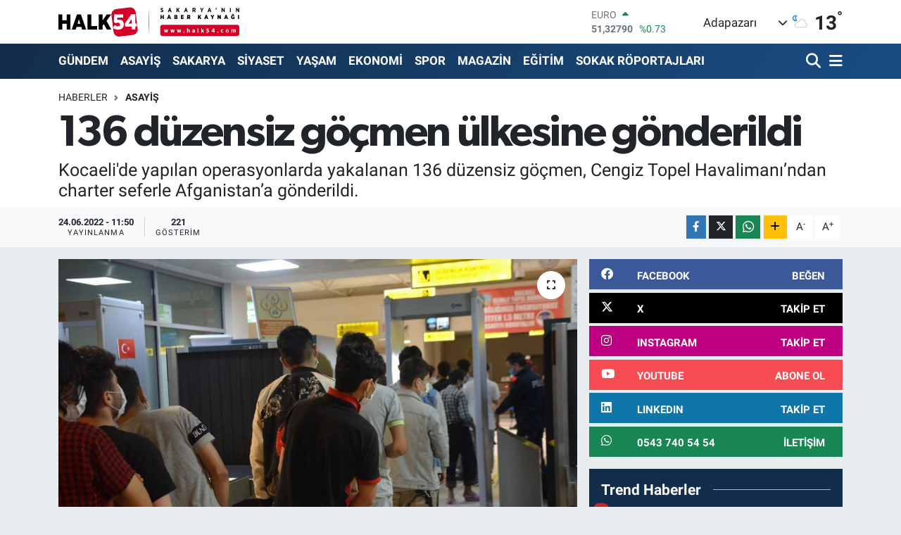

--- FILE ---
content_type: text/html; charset=UTF-8
request_url: https://www.halk54.com/136-duzensiz-gocmen-ulkesine-gonderildi
body_size: 21984
content:
<!DOCTYPE html>
<html lang="tr" data-theme="flow">
<head>
<link rel="dns-prefetch" href="//www.halk54.com">
<link rel="dns-prefetch" href="//apps.apple.com">
<link rel="dns-prefetch" href="//play.google.com">
<link rel="dns-prefetch" href="//halk54com.teimg.com">
<link rel="dns-prefetch" href="//static.tebilisim.com">
<link rel="dns-prefetch" href="//www.googletagmanager.com">
<link rel="dns-prefetch" href="//www.facebook.com">
<link rel="dns-prefetch" href="//www.twitter.com">
<link rel="dns-prefetch" href="//www.instagram.com">
<link rel="dns-prefetch" href="//www.linkedin.com">
<link rel="dns-prefetch" href="//www.youtube.com">
<link rel="dns-prefetch" href="//api.whatsapp.com">
<link rel="dns-prefetch" href="//www.w3.org">
<link rel="dns-prefetch" href="//x.com">
<link rel="dns-prefetch" href="//pinterest.com">
<link rel="dns-prefetch" href="//t.me">
<link rel="dns-prefetch" href="//facebook.com">
<link rel="dns-prefetch" href="//www.pinterest.com">
<link rel="dns-prefetch" href="//tebilisim.com">
<link rel="dns-prefetch" href="//twitter.com">
<link rel="dns-prefetch" href="//www.google.com">
<link rel="dns-prefetch" href="//cdn.onesignal.com">

    <meta charset="utf-8">
<title>136 düzensiz göçmen ülkesine gönderildi - Sakarya&#039;nın Haber Kaynağı</title>
<meta name="description" content="Kocaeli&#039;de yapılan operasyonlarda yakalanan 136 düzensiz göçmen, Cengiz Topel Havalimanı’ndan charter seferle Afganistan’a gönderildi.">
<link rel="canonical" href="https://www.halk54.com/136-duzensiz-gocmen-ulkesine-gonderildi">
<meta name="viewport" content="width=device-width,initial-scale=1">
<meta name="X-UA-Compatible" content="IE=edge">
<meta name="robots" content="max-image-preview:large">
<meta name="theme-color" content="#122d4a">
<meta name="apple-itunes-app" content="https://apps.apple.com/us/app/halk54/id1508883705">
<meta name="google-play-app" content="https://play.google.com/store/search?q=halk54&amp;amp;c=apps&amp;amp;gl=TR">
<meta name="title" content="136 düzensiz göçmen ülkesine gönderildi">
<meta name="articleSection" content="news">
<meta name="datePublished" content="2022-06-24T11:50:00+03:00">
<meta name="dateModified" content="2022-06-24T11:50:00+03:00">
<meta name="articleAuthor" content="Haber Merkezi">
<meta name="author" content="Haber Merkezi">
<link rel="amphtml" href="https://www.halk54.com/136-duzensiz-gocmen-ulkesine-gonderildi/amp">
<meta property="og:site_name" content="Sakarya&#039;nın Haber Kaynağı">
<meta property="og:title" content="136 düzensiz göçmen ülkesine gönderildi">
<meta property="og:description" content="Kocaeli&#039;de yapılan operasyonlarda yakalanan 136 düzensiz göçmen, Cengiz Topel Havalimanı’ndan charter seferle Afganistan’a gönderildi.">
<meta property="og:url" content="https://www.halk54.com/136-duzensiz-gocmen-ulkesine-gonderildi">
<meta property="og:image" content="https://halk54com.teimg.com/halk54-com/uploads/2022/06/aw653086-07.jpg">
<meta property="og:type" content="article">
<meta property="og:article:published_time" content="2022-06-24T11:50:00+03:00">
<meta property="og:article:modified_time" content="2022-06-24T11:50:00+03:00">
<meta name="twitter:card" content="summary_large_image">
<meta name="twitter:site" content="@halk54sosyal">
<meta name="twitter:title" content="136 düzensiz göçmen ülkesine gönderildi">
<meta name="twitter:description" content="Kocaeli&#039;de yapılan operasyonlarda yakalanan 136 düzensiz göçmen, Cengiz Topel Havalimanı’ndan charter seferle Afganistan’a gönderildi.">
<meta name="twitter:image" content="https://halk54com.teimg.com/halk54-com/uploads/2022/06/aw653086-07.jpg">
<meta name="twitter:url" content="https://www.halk54.com/136-duzensiz-gocmen-ulkesine-gonderildi">
<link rel="shortcut icon" type="image/x-icon" href="https://halk54com.teimg.com/halk54-com/uploads/2023/07/54-halk.png">
<link rel="manifest" href="https://www.halk54.com/manifest.json?v=6.6.4" />
<link rel="preload" href="https://static.tebilisim.com/flow/assets/css/font-awesome/fa-solid-900.woff2" as="font" type="font/woff2" crossorigin />
<link rel="preload" href="https://static.tebilisim.com/flow/assets/css/font-awesome/fa-brands-400.woff2" as="font" type="font/woff2" crossorigin />
<link rel="preload" href="https://static.tebilisim.com/flow/assets/css/weather-icons/font/weathericons-regular-webfont.woff2" as="font" type="font/woff2" crossorigin />
<link rel="preload" href="https://static.tebilisim.com/flow/vendor/te/fonts/roboto/KFOlCnqEu92Fr1MmEU9fBBc4AMP6lQ.woff2" as="font" type="font/woff2" crossorigin />
<link rel="preload" href="https://static.tebilisim.com/flow/vendor/te/fonts/roboto/KFOlCnqEu92Fr1MmEU9fChc4AMP6lbBP.woff2" as="font" type="font/woff2" crossorigin />
<link rel="preload" href="https://static.tebilisim.com/flow/vendor/te/fonts/roboto/KFOlCnqEu92Fr1MmWUlfBBc4AMP6lQ.woff2" as="font" type="font/woff2" crossorigin />
<link rel="preload" href="https://static.tebilisim.com/flow/vendor/te/fonts/roboto/KFOlCnqEu92Fr1MmWUlfChc4AMP6lbBP.woff2" as="font" type="font/woff2" crossorigin />
<link rel="preload" href="https://static.tebilisim.com/flow/vendor/te/fonts/roboto/KFOmCnqEu92Fr1Mu4mxKKTU1Kg.woff2" as="font" type="font/woff2" crossorigin />
<link rel="preload" href="https://static.tebilisim.com/flow/vendor/te/fonts/roboto/KFOmCnqEu92Fr1Mu7GxKKTU1Kvnz.woff2" as="font" type="font/woff2" crossorigin />

<link rel="preload"
	href="https://static.tebilisim.com/flow/vendor/te/fonts/gibson/Gibson-Bold.woff2"
	as="font" type="font/woff2" crossorigin />
<link rel="preload"
	href="https://static.tebilisim.com/flow/vendor/te/fonts/gibson/Gibson-BoldItalic.woff2"
	as="font" type="font/woff2" crossorigin />
<link rel="preload"
	href="https://static.tebilisim.com/flow/vendor/te/fonts/gibson/Gibson-Italic.woff2"
	as="font" type="font/woff2" crossorigin />
<link rel="preload"
	href="https://static.tebilisim.com/flow/vendor/te/fonts/gibson/Gibson-Light.woff2"
	as="font" type="font/woff2" crossorigin />
<link rel="preload"
	href="https://static.tebilisim.com/flow/vendor/te/fonts/gibson/Gibson-LightItalic.woff2"
	as="font" type="font/woff2" crossorigin />
<link rel="preload"
	href="https://static.tebilisim.com/flow/vendor/te/fonts/gibson/Gibson-SemiBold.woff2"
	as="font" type="font/woff2" crossorigin />
<link rel="preload"
	href="https://static.tebilisim.com/flow/vendor/te/fonts/gibson/Gibson-SemiBoldItalic.woff2"
	as="font" type="font/woff2" crossorigin />
<link rel="preload"
	href="https://static.tebilisim.com/flow/vendor/te/fonts/gibson/Gibson.woff2"
	as="font" type="font/woff2" crossorigin />

<link rel="preload" as="style" href="https://static.tebilisim.com/flow/vendor/te/fonts/roboto.css?v=6.6.4">
<link rel="stylesheet" href="https://static.tebilisim.com/flow/vendor/te/fonts/roboto.css?v=6.6.4">
<link rel="preload" as="style" href="https://static.tebilisim.com/flow/vendor/te/fonts/gibson.css?v=6.6.4">
<link rel="stylesheet" href="https://static.tebilisim.com/flow/vendor/te/fonts/gibson.css?v=6.6.4">

<style>:root {
        --te-link-color: #333;
        --te-link-hover-color: #000;
        --te-font: "Roboto";
        --te-secondary-font: "Gibson";
        --te-h1-font-size: 61px;
        --te-color: #122d4a;
        --te-hover-color: #194c82;
        --mm-ocd-width: 85%!important; /*  Mobil Menü Genişliği */
        --swiper-theme-color: var(--te-color)!important;
        --header-13-color: #ffc107;
    }</style><link rel="preload" as="style" href="https://static.tebilisim.com/flow/assets/vendor/bootstrap/css/bootstrap.min.css?v=6.6.4">
<link rel="stylesheet" href="https://static.tebilisim.com/flow/assets/vendor/bootstrap/css/bootstrap.min.css?v=6.6.4">
<link rel="preload" as="style" href="https://static.tebilisim.com/flow/assets/css/app6.6.4.min.css">
<link rel="stylesheet" href="https://static.tebilisim.com/flow/assets/css/app6.6.4.min.css">



<script type="application/ld+json">{"@context":"https:\/\/schema.org","@type":"WebSite","url":"https:\/\/www.halk54.com","potentialAction":{"@type":"SearchAction","target":"https:\/\/www.halk54.com\/arama?q={query}","query-input":"required name=query"}}</script>

<script type="application/ld+json">{"@context":"https:\/\/schema.org","@type":"NewsMediaOrganization","url":"https:\/\/www.halk54.com","name":"halk54.com","logo":"https:\/\/halk54com.teimg.com\/halk54-com\/uploads\/2023\/08\/halk54-4.svg","sameAs":["https:\/\/www.facebook.com\/halk54sakarya","https:\/\/www.twitter.com\/halk54sosyal","https:\/\/www.linkedin.com\/in\/halk54\/","https:\/\/www.youtube.com\/channel\/UCU5KOaw-Rt_nYve6TQ9H3yw?view_as=subscriber","https:\/\/www.instagram.com\/halk54anahaber\/"]}</script>

<script type="application/ld+json">{"@context":"https:\/\/schema.org","@graph":[{"@type":"SiteNavigationElement","name":"Ana Sayfa","url":"https:\/\/www.halk54.com","@id":"https:\/\/www.halk54.com"},{"@type":"SiteNavigationElement","name":"G\u00dcNDEM","url":"https:\/\/www.halk54.com\/gundem","@id":"https:\/\/www.halk54.com\/gundem"},{"@type":"SiteNavigationElement","name":"\u00d6ZEL","url":"https:\/\/www.halk54.com\/ozel-haber","@id":"https:\/\/www.halk54.com\/ozel-haber"},{"@type":"SiteNavigationElement","name":"SPOR","url":"https:\/\/www.halk54.com\/spor","@id":"https:\/\/www.halk54.com\/spor"},{"@type":"SiteNavigationElement","name":"EKONOM\u0130","url":"https:\/\/www.halk54.com\/ekonomi","@id":"https:\/\/www.halk54.com\/ekonomi"},{"@type":"SiteNavigationElement","name":"S\u0130YASET","url":"https:\/\/www.halk54.com\/siyaset","@id":"https:\/\/www.halk54.com\/siyaset"},{"@type":"SiteNavigationElement","name":"YA\u015eAM","url":"https:\/\/www.halk54.com\/yasam","@id":"https:\/\/www.halk54.com\/yasam"},{"@type":"SiteNavigationElement","name":"MAGAZ\u0130N","url":"https:\/\/www.halk54.com\/magazin","@id":"https:\/\/www.halk54.com\/magazin"},{"@type":"SiteNavigationElement","name":" SAKARYA","url":"https:\/\/www.halk54.com\/sakarya","@id":"https:\/\/www.halk54.com\/sakarya"},{"@type":"SiteNavigationElement","name":"ASAY\u0130\u015e","url":"https:\/\/www.halk54.com\/asayis","@id":"https:\/\/www.halk54.com\/asayis"},{"@type":"SiteNavigationElement","name":"E\u011e\u0130T\u0130M","url":"https:\/\/www.halk54.com\/egitim","@id":"https:\/\/www.halk54.com\/egitim"},{"@type":"SiteNavigationElement","name":"SOKAK R\u00d6PORTAJLARI","url":"https:\/\/www.halk54.com\/sokak-roportajlari","@id":"https:\/\/www.halk54.com\/sokak-roportajlari"},{"@type":"SiteNavigationElement","name":"PANORAMA","url":"https:\/\/www.halk54.com\/halk54-panorama","@id":"https:\/\/www.halk54.com\/halk54-panorama"},{"@type":"SiteNavigationElement","name":"\u0130LET\u0130\u015e\u0130M","url":"https:\/\/www.halk54.com\/iletisim","@id":"https:\/\/www.halk54.com\/iletisim"},{"@type":"SiteNavigationElement","name":"Gizlilik S\u00f6zle\u015fmesi","url":"https:\/\/www.halk54.com\/gizlilik-sozlesmesi","@id":"https:\/\/www.halk54.com\/gizlilik-sozlesmesi"},{"@type":"SiteNavigationElement","name":"Yazarlar","url":"https:\/\/www.halk54.com\/yazarlar","@id":"https:\/\/www.halk54.com\/yazarlar"},{"@type":"SiteNavigationElement","name":"Foto Galeri","url":"https:\/\/www.halk54.com\/foto-galeri","@id":"https:\/\/www.halk54.com\/foto-galeri"},{"@type":"SiteNavigationElement","name":"Video Galeri","url":"https:\/\/www.halk54.com\/video","@id":"https:\/\/www.halk54.com\/video"},{"@type":"SiteNavigationElement","name":"Biyografiler","url":"https:\/\/www.halk54.com\/biyografi","@id":"https:\/\/www.halk54.com\/biyografi"},{"@type":"SiteNavigationElement","name":"Seri \u0130lanlar","url":"https:\/\/www.halk54.com\/ilan","@id":"https:\/\/www.halk54.com\/ilan"},{"@type":"SiteNavigationElement","name":"R\u00f6portajlar","url":"https:\/\/www.halk54.com\/roportaj","@id":"https:\/\/www.halk54.com\/roportaj"},{"@type":"SiteNavigationElement","name":"Anketler","url":"https:\/\/www.halk54.com\/anketler","@id":"https:\/\/www.halk54.com\/anketler"},{"@type":"SiteNavigationElement","name":"Adapazar\u0131 Bug\u00fcn, Yar\u0131n ve 1 Haftal\u0131k Hava Durumu Tahmini","url":"https:\/\/www.halk54.com\/adapazari-hava-durumu","@id":"https:\/\/www.halk54.com\/adapazari-hava-durumu"},{"@type":"SiteNavigationElement","name":"Adapazar\u0131 Namaz Vakitleri","url":"https:\/\/www.halk54.com\/adapazari-namaz-vakitleri","@id":"https:\/\/www.halk54.com\/adapazari-namaz-vakitleri"},{"@type":"SiteNavigationElement","name":"Puan Durumu ve Fikst\u00fcr","url":"https:\/\/www.halk54.com\/futbol\/st-super-lig-puan-durumu-ve-fikstur","@id":"https:\/\/www.halk54.com\/futbol\/st-super-lig-puan-durumu-ve-fikstur"}]}</script>

<script type="application/ld+json">{"@context":"https:\/\/schema.org","@type":"BreadcrumbList","itemListElement":[{"@type":"ListItem","position":1,"item":{"@type":"Thing","@id":"https:\/\/www.halk54.com","name":"Haberler"}}]}</script>
<script type="application/ld+json">{"@context":"https:\/\/schema.org","@type":"NewsArticle","headline":"136 d\u00fczensiz g\u00f6\u00e7men \u00fclkesine g\u00f6nderildi","articleSection":"ASAY\u0130\u015e","dateCreated":"2022-06-24T11:50:00+03:00","datePublished":"2022-06-24T11:50:00+03:00","dateModified":"2022-06-24T11:50:00+03:00","wordCount":240,"genre":"news","mainEntityOfPage":{"@type":"WebPage","@id":"https:\/\/www.halk54.com\/136-duzensiz-gocmen-ulkesine-gonderildi"},"articleBody":"<p>Kocaeli\u2019de yap\u0131lan operasyonlarda yakalanan 136 d\u00fczensiz g\u00f6\u00e7men Cengiz Topel Havaliman\u0131\u2019ndan charter seferle Afganistan\u2019a g\u00f6nderildi. 2022 y\u0131l\u0131 ba\u015f\u0131ndan itibaren \u00e7evre iller dahil yakalanarak Kocaeli \u0130l G\u00f6\u00e7 \u0130daresi Geri G\u00f6nderme Merkezi\u2019ne teslim edilen bin 717 yabanc\u0131 uyruklu ki\u015finin s\u0131n\u0131r d\u0131\u015f\u0131 edildi\u011fi \u00f6\u011frenildi. Bug\u00fcn ve yar\u0131n yap\u0131lacak olan s\u0131n\u0131r d\u0131\u015f\u0131 i\u015flemleriyle say\u0131n\u0131n bin 989\u2019a ula\u015faca\u011f\u0131 \u00f6\u011frenildi.<br \/>\r\n<br \/>\r\nT\u00fcrkiye genelinde ise 27 Ocak tarihinde Afganistan\u2019a u\u00e7u\u015flar\u0131n a\u00e7\u0131lmas\u0131ndan itibaren 18 bin 5\u2019i 99 adet charter sefer, 7 bin 571\u2019i tarifeli olmak \u00fczere toplam 25 bin 576 Afgan, T\u00fcrkiye D\u00fczensiz G\u00f6\u00e7 Strateji Belgesi ve Ulusal Eylem Plan\u0131 \u00e7er\u00e7evesinde \u00fclkelerine g\u00f6nderildi. Bu y\u0131l\u0131n ba\u015f\u0131ndan itibaren \u00fclkesine g\u00f6nderilen d\u00fczensiz g\u00f6\u00e7men say\u0131s\u0131n\u0131n 45 bin 69\u2019a ula\u015ft\u0131\u011f\u0131 \u00f6\u011frenildi. Ayr\u0131ca s\u0131n\u0131r d\u0131\u015f\u0131 i\u015flemlerinde ge\u00e7en senenin ayn\u0131 d\u00f6nemine g\u00f6re y\u00fczde 120 art\u0131\u015f sa\u011fland\u0131\u011f\u0131 bildirildi.<br \/>\r\n<br \/>\r\n\u00d6te yandan, Kocaeli\u2019de yar\u0131n da 136 d\u00fczensiz g\u00f6\u00e7menin charter seferle \u00fclkesine g\u00f6nderilece\u011fi \u00f6\u011frenildi. Kocaeli Valili\u011fi\u2019nden yap\u0131lan a\u00e7\u0131klamada, \u201c\u00dclkemize yasa d\u0131\u015f\u0131 bir \u015fekilde girmeye te\u015febb\u00fcs eden d\u00fczensiz g\u00f6\u00e7menlerin \u00fclkemize giri\u015fleri etkin s\u0131n\u0131r denetimleri neticesinde engellenmekte; yasa d\u0131\u015f\u0131 bir \u015fekilde \u00fclkemize girenler ise kolluk kuvvetlerince yakalanarak il g\u00f6\u00e7 idaresi m\u00fcd\u00fcrl\u00fckleri koordinesinde s\u0131n\u0131r d\u0131\u015f\u0131 edilmektedir\u201d ifadelerine yer verildi.<\/p>","description":"Kocaeli'de yap\u0131lan operasyonlarda yakalanan 136 d\u00fczensiz g\u00f6\u00e7men, Cengiz Topel Havaliman\u0131\u2019ndan charter seferle Afganistan\u2019a g\u00f6nderildi.","inLanguage":"tr-TR","keywords":[],"image":{"@type":"ImageObject","url":"https:\/\/halk54com.teimg.com\/crop\/1280x720\/halk54-com\/uploads\/2022\/06\/aw653086-07.jpg","width":"1280","height":"720","caption":"136 d\u00fczensiz g\u00f6\u00e7men \u00fclkesine g\u00f6nderildi"},"publishingPrinciples":"https:\/\/www.halk54.com\/gizlilik-sozlesmesi","isFamilyFriendly":"http:\/\/schema.org\/True","isAccessibleForFree":"http:\/\/schema.org\/True","publisher":{"@type":"Organization","name":"halk54.com","image":"https:\/\/halk54com.teimg.com\/halk54-com\/uploads\/2023\/08\/halk54-4.svg","logo":{"@type":"ImageObject","url":"https:\/\/halk54com.teimg.com\/halk54-com\/uploads\/2023\/08\/halk54-4.svg","width":"640","height":"375"}},"author":{"@type":"Person","name":"halk54.com","honorificPrefix":"","jobTitle":"","url":null}}</script>





<!-- Google tag (gtag.js) -->
<script async src="https://www.googletagmanager.com/gtag/js?id=G-3JTBQ5NWGW"></script>
<script>
  window.dataLayer = window.dataLayer || [];
  function gtag(){dataLayer.push(arguments);}
  gtag('js', new Date());

  gtag('config', 'G-3JTBQ5NWGW');
</script>



<script async data-cfasync="false"
	src="https://www.googletagmanager.com/gtag/js?id=G-1NLEW79G25"></script>
<script data-cfasync="false">
	window.dataLayer = window.dataLayer || [];
	  function gtag(){dataLayer.push(arguments);}
	  gtag('js', new Date());
	  gtag('config', 'G-1NLEW79G25');
</script>




</head>




<body class="d-flex flex-column min-vh-100">

    
    

    <header class="header-1">
    <nav class="top-header navbar navbar-expand-lg navbar-light shadow-sm bg-white py-1">
        <div class="container">
                            <a class="navbar-brand me-0" href="/" title="Sakarya&#039;nın Haber Kaynağı">
                <img src="https://halk54com.teimg.com/halk54-com/uploads/2023/08/halk54-4.svg" alt="Sakarya&#039;nın Haber Kaynağı" width="257" height="40" class="light-mode img-fluid flow-logo">
<img src="https://halk54com.teimg.com/halk54-com/uploads/2023/08/halk54-4.svg" alt="Sakarya&#039;nın Haber Kaynağı" width="257" height="40" class="dark-mode img-fluid flow-logo d-none">

            </a>
                                    <div class="header-widgets d-lg-flex justify-content-end align-items-center d-none">
                <div class="position-relative overflow-hidden" style="height: 40px;">
                    <!-- PİYASALAR -->
        <div class="newsticker mini">
        <ul class="newsticker__h4 list-unstyled text-secondary" data-header="1">
            <li class="newsticker__item col dolar">
                <div>DOLAR <span class="text-success"><i class="fa fa-caret-up ms-1"></i></span> </div>
                <div class="fw-bold mb-0 d-inline-block">43,37250</div>
                <span class="d-inline-block ms-2 text-success">%0.25</span>
            </li>
            <li class="newsticker__item col euro">
                <div>EURO <span class="text-success"><i class="fa fa-caret-up ms-1"></i></span> </div>
                <div class="fw-bold mb-0 d-inline-block">51,32790</div><span
                    class="d-inline-block ms-2 text-success">%0.73</span>
            </li>
            <li class="newsticker__item col sterlin">
                <div>STERLİN <span class="text-success"><i class="fa fa-caret-up ms-1"></i></span> </div>
                <div class="fw-bold mb-0 d-inline-block">59,22610</div><span
                    class="d-inline-block ms-2 text-success">%1.15</span>
            </li>
            <li class="newsticker__item col altin">
                <div>G.ALTIN <span class="text-danger"><i class="fa fa-caret-down ms-1"></i></span> </div>
                <div class="fw-bold mb-0 d-inline-block">6945,51000</div>
                <span class="d-inline-block ms-2 text-danger">%-0.02</span>
            </li>
            <li class="newsticker__item col bist">
                <div>BİST100 <span class="text-success"><i class="fa fa-caret-up ms-1"></i></span> </div>
                <div class="fw-bold mb-0 d-inline-block">12.993,00</div>
                <span class="d-inline-block ms-2 text-success">%110</span>
            </li>
            <li class="newsticker__item col btc">
                <div>BITCOIN <span class="text-success"><i class="fa fa-caret-up ms-1"></i></span> </div>
                <div class="fw-bold mb-0 d-inline-block">89.336,43</div>
                <span class="d-inline-block ms-2 text-success">%0.6</span>
            </li>
        </ul>
    </div>
    

                </div>
                <div class="weather-top d-none d-lg-flex justify-content-between align-items-center ms-4 weather-widget mini">
                    <!-- HAVA DURUMU -->

<input type="hidden" name="widget_setting_weathercity" value="40.78056000,30.40333000" />

            <div class="weather mx-1">
            <div class="custom-selectbox " onclick="toggleDropdown(this)" style="width: 120px">
    <div class="d-flex justify-content-between align-items-center">
        <span style="">Adapazarı</span>
        <i class="fas fa-chevron-down" style="font-size: 14px"></i>
    </div>
    <ul class="bg-white text-dark overflow-widget" style="min-height: 100px; max-height: 300px">
                        <li>
            <a href="https://www.halk54.com/sakarya-adapazari-hava-durumu" title="Adapazarı Hava Durumu" class="text-dark">
                Adapazarı
            </a>
        </li>
                        <li>
            <a href="https://www.halk54.com/sakarya-akyazi-hava-durumu" title="Akyazı Hava Durumu" class="text-dark">
                Akyazı
            </a>
        </li>
                        <li>
            <a href="https://www.halk54.com/sakarya-arifiye-hava-durumu" title="Arifiye Hava Durumu" class="text-dark">
                Arifiye
            </a>
        </li>
                        <li>
            <a href="https://www.halk54.com/sakarya-erenler-hava-durumu" title="Erenler Hava Durumu" class="text-dark">
                Erenler
            </a>
        </li>
                        <li>
            <a href="https://www.halk54.com/sakarya-ferizli-hava-durumu" title="Ferizli Hava Durumu" class="text-dark">
                Ferizli
            </a>
        </li>
                        <li>
            <a href="https://www.halk54.com/sakarya-geyve-hava-durumu" title="Geyve Hava Durumu" class="text-dark">
                Geyve
            </a>
        </li>
                        <li>
            <a href="https://www.halk54.com/sakarya-hendek-hava-durumu" title="Hendek Hava Durumu" class="text-dark">
                Hendek
            </a>
        </li>
                        <li>
            <a href="https://www.halk54.com/sakarya-karapurcek-hava-durumu" title="Karapürçek Hava Durumu" class="text-dark">
                Karapürçek
            </a>
        </li>
                        <li>
            <a href="https://www.halk54.com/sakarya-karasu-hava-durumu" title="Karasu Hava Durumu" class="text-dark">
                Karasu
            </a>
        </li>
                        <li>
            <a href="https://www.halk54.com/sakarya-kaynarca-hava-durumu" title="Kaynarca Hava Durumu" class="text-dark">
                Kaynarca
            </a>
        </li>
                        <li>
            <a href="https://www.halk54.com/sakarya-kocaali-hava-durumu" title="Kocaali Hava Durumu" class="text-dark">
                Kocaali
            </a>
        </li>
                        <li>
            <a href="https://www.halk54.com/sakarya-pamukova-hava-durumu" title="Pamukova Hava Durumu" class="text-dark">
                Pamukova
            </a>
        </li>
                        <li>
            <a href="https://www.halk54.com/sakarya-sapanca-hava-durumu" title="Sapanca Hava Durumu" class="text-dark">
                Sapanca
            </a>
        </li>
                        <li>
            <a href="https://www.halk54.com/sakarya-serdivan-hava-durumu" title="Serdivan Hava Durumu" class="text-dark">
                Serdivan
            </a>
        </li>
                        <li>
            <a href="https://www.halk54.com/sakarya-sogutlu-hava-durumu" title="Söğütlü Hava Durumu" class="text-dark">
                Söğütlü
            </a>
        </li>
                        <li>
            <a href="https://www.halk54.com/sakarya-tarakli-hava-durumu" title="Taraklı Hava Durumu" class="text-dark">
                Taraklı
            </a>
        </li>
            </ul>
</div>

        </div>
        <div>
            <img src="//cdn.weatherapi.com/weather/64x64/night/116.png" class="condition" width="26" height="26" alt="13" />
        </div>
        <div class="weather-degree h3 mb-0 lead ms-2" data-header="1">
            <span class="degree">13</span><sup>°</sup>
        </div>
    
<div data-location='{"city":"TUXX0014"}' class="d-none"></div>


                </div>
            </div>
                        <ul class="nav d-lg-none px-2">
                
                <li class="nav-item"><a href="/arama" class="me-2" title="Ara"><i class="fa fa-search fa-lg"></i></a></li>
                <li class="nav-item"><a href="#menu" title="Ana Menü"><i class="fa fa-bars fa-lg"></i></a></li>
            </ul>
        </div>
    </nav>
    <div class="main-menu navbar navbar-expand-lg d-none d-lg-block bg-gradient-te py-1">
        <div class="container">
            <ul  class="nav fw-semibold">
        <li class="nav-item   ">
        <a href="/gundem" class="nav-link text-white" target="_self" title="GÜNDEM">GÜNDEM</a>
        
    </li>
        <li class="nav-item   ">
        <a href="/asayis" class="nav-link text-white" target="_self" title="ASAYİŞ">ASAYİŞ</a>
        
    </li>
        <li class="nav-item   ">
        <a href="/sakarya" class="nav-link text-white" target="_self" title=" SAKARYA"> SAKARYA</a>
        
    </li>
        <li class="nav-item   ">
        <a href="/siyaset" class="nav-link text-white" target="_self" title="SİYASET">SİYASET</a>
        
    </li>
        <li class="nav-item   ">
        <a href="/yasam" class="nav-link text-white" target="_self" title="YAŞAM">YAŞAM</a>
        
    </li>
        <li class="nav-item   ">
        <a href="/ekonomi" class="nav-link text-white" target="_self" title="EKONOMİ">EKONOMİ</a>
        
    </li>
        <li class="nav-item   ">
        <a href="/spor" class="nav-link text-white" target="_self" title="SPOR">SPOR</a>
        
    </li>
        <li class="nav-item   ">
        <a href="/magazin" class="nav-link text-white" target="_self" title="MAGAZİN">MAGAZİN</a>
        
    </li>
        <li class="nav-item   ">
        <a href="/egitim" class="nav-link text-white" target="_self" title="EĞİTİM">EĞİTİM</a>
        
    </li>
        <li class="nav-item   ">
        <a href="/sokak-roportajlari" class="nav-link text-white" target="_self" title="SOKAK RÖPORTAJLARI">SOKAK RÖPORTAJLARI</a>
        
    </li>
    </ul>

            <ul class="navigation-menu nav d-flex align-items-center">

                <li class="nav-item">
                    <a href="/arama" class="nav-link pe-1 text-white" title="Ara">
                        <i class="fa fa-search fa-lg"></i>
                    </a>
                </li>

                

                <li class="nav-item dropdown position-static">
                    <a class="nav-link pe-0 text-white" data-bs-toggle="dropdown" href="#" aria-haspopup="true" aria-expanded="false" title="Ana Menü">
                        <i class="fa fa-bars fa-lg"></i>
                    </a>
                    <div class="mega-menu dropdown-menu dropdown-menu-end text-capitalize shadow-lg border-0 rounded-0">

    <div class="row g-3 small p-3">

                <div class="col">
            <div class="extra-sections bg-light p-3 border">
                <a href="https://www.halk54.com/sakarya-nobetci-eczaneler" title="Sakarya Nöbetçi Eczaneler" class="d-block border-bottom pb-2 mb-2" target="_self"><i class="fa-solid fa-capsules me-2"></i>Sakarya Nöbetçi Eczaneler</a>
<a href="https://www.halk54.com/sakarya-hava-durumu" title="Sakarya Hava Durumu" class="d-block border-bottom pb-2 mb-2" target="_self"><i class="fa-solid fa-cloud-sun me-2"></i>Sakarya Hava Durumu</a>
<a href="https://www.halk54.com/sakarya-namaz-vakitleri" title="Sakarya Namaz Vakitleri" class="d-block border-bottom pb-2 mb-2" target="_self"><i class="fa-solid fa-mosque me-2"></i>Sakarya Namaz Vakitleri</a>
<a href="https://www.halk54.com/sakarya-trafik-durumu" title="Sakarya Trafik Yoğunluk Haritası" class="d-block border-bottom pb-2 mb-2" target="_self"><i class="fa-solid fa-car me-2"></i>Sakarya Trafik Yoğunluk Haritası</a>
<a href="https://www.halk54.com/futbol/super-lig-puan-durumu-ve-fikstur" title="Süper Lig Puan Durumu ve Fikstür" class="d-block border-bottom pb-2 mb-2" target="_self"><i class="fa-solid fa-chart-bar me-2"></i>Süper Lig Puan Durumu ve Fikstür</a>
<a href="https://www.halk54.com/tum-mansetler" title="Tüm Manşetler" class="d-block border-bottom pb-2 mb-2" target="_self"><i class="fa-solid fa-newspaper me-2"></i>Tüm Manşetler</a>
<a href="https://www.halk54.com/sondakika-haberleri" title="Son Dakika Haberleri" class="d-block border-bottom pb-2 mb-2" target="_self"><i class="fa-solid fa-bell me-2"></i>Son Dakika Haberleri</a>

            </div>
        </div>
        
        <div class="col">
        <a href="/sokak-roportajlari" class="d-block border-bottom  pb-2 mb-2" target="_self" title="SOKAK RÖPORTAJLARI">SOKAK RÖPORTAJLARI</a>
            <a href="/magazin" class="d-block border-bottom  pb-2 mb-2" target="_self" title="MAGAZİN">MAGAZİN</a>
            <a href="/halk54-panorama" class="d-block border-bottom  pb-2 mb-2" target="_self" title="HALK54 PANORAMA">HALK54 PANORAMA</a>
            <a href="/yasam" class="d-block border-bottom  pb-2 mb-2" target="_self" title="YAŞAM">YAŞAM</a>
            <a href="/iletisim" class="d-block border-bottom  pb-2 mb-2" target="_self" title="İLETİŞİM">İLETİŞİM</a>
            <a href="/kunye" class="d-block border-bottom  pb-2 mb-2" target="_self" title="KÜNYE">KÜNYE</a>
        </div>


    </div>

    <div class="p-3 bg-light">
                <a class="me-3"
            href="https://www.facebook.com/halk54sakarya" target="_blank" rel="nofollow noreferrer noopener"><i class="fab fa-facebook me-2 text-navy"></i> Facebook</a>
                        <a class="me-3"
            href="https://www.twitter.com/halk54sosyal" target="_blank" rel="nofollow noreferrer noopener"><i class="fab fa-x-twitter "></i> Twitter</a>
                        <a class="me-3"
            href="https://www.instagram.com/halk54anahaber/" target="_blank" rel="nofollow noreferrer noopener"><i class="fab fa-instagram me-2 text-magenta"></i> Instagram</a>
                        <a class="me-3"
            href="https://www.linkedin.com/in/halk54/" target="_blank" rel="nofollow noreferrer noopener"><i class="fab fa-linkedin me-2 text-navy"></i> Linkedin</a>
                        <a class="me-3"
            href="https://www.youtube.com/channel/UCU5KOaw-Rt_nYve6TQ9H3yw?view_as=subscriber" target="_blank" rel="nofollow noreferrer noopener"><i class="fab fa-youtube me-2 text-danger"></i> Youtube</a>
                                                <a class="" href="https://api.whatsapp.com/send?phone=0543 740 54 54" title="Whatsapp" rel="nofollow noreferrer noopener"><i
            class="fab fa-whatsapp me-2 text-navy"></i> WhatsApp İhbar Hattı</a>    </div>

    <div class="mega-menu-footer p-2 bg-te-color">
        <a class="dropdown-item text-white" href="/kunye" title="Künye"><i class="fa fa-id-card me-2"></i> Künye</a>
        <a class="dropdown-item text-white" href="/iletisim" title="İletişim"><i class="fa fa-envelope me-2"></i> İletişim</a>
        <a class="dropdown-item text-white" href="/rss-baglantilari" title="RSS Bağlantıları"><i class="fa fa-rss me-2"></i> RSS Bağlantıları</a>
        <a class="dropdown-item text-white" href="/member/login" title="Üyelik Girişi"><i class="fa fa-user me-2"></i> Üyelik Girişi</a>
    </div>


</div>

                </li>

            </ul>
        </div>
    </div>
    <ul  class="mobile-categories d-lg-none list-inline bg-white">
        <li class="list-inline-item">
        <a href="/gundem" class="text-dark" target="_self" title="GÜNDEM">
                GÜNDEM
        </a>
    </li>
        <li class="list-inline-item">
        <a href="/asayis" class="text-dark" target="_self" title="ASAYİŞ">
                ASAYİŞ
        </a>
    </li>
        <li class="list-inline-item">
        <a href="/sakarya" class="text-dark" target="_self" title=" SAKARYA">
                 SAKARYA
        </a>
    </li>
        <li class="list-inline-item">
        <a href="/siyaset" class="text-dark" target="_self" title="SİYASET">
                SİYASET
        </a>
    </li>
        <li class="list-inline-item">
        <a href="/yasam" class="text-dark" target="_self" title="YAŞAM">
                YAŞAM
        </a>
    </li>
        <li class="list-inline-item">
        <a href="/ekonomi" class="text-dark" target="_self" title="EKONOMİ">
                EKONOMİ
        </a>
    </li>
        <li class="list-inline-item">
        <a href="/spor" class="text-dark" target="_self" title="SPOR">
                SPOR
        </a>
    </li>
        <li class="list-inline-item">
        <a href="/magazin" class="text-dark" target="_self" title="MAGAZİN">
                MAGAZİN
        </a>
    </li>
        <li class="list-inline-item">
        <a href="/egitim" class="text-dark" target="_self" title="EĞİTİM">
                EĞİTİM
        </a>
    </li>
        <li class="list-inline-item">
        <a href="/sokak-roportajlari" class="text-dark" target="_self" title="SOKAK RÖPORTAJLARI">
                SOKAK RÖPORTAJLARI
        </a>
    </li>
    </ul>

</header>






<main class="single overflow-hidden" style="min-height: 300px">

            <script>
document.addEventListener("DOMContentLoaded", function () {
    if (document.querySelector('.bik-ilan-detay')) {
        document.getElementById('story-line').style.display = 'none';
    }
});
</script>
<section id="story-line" class="d-md-none bg-white" data-widget-unique-key="">
    <script>
        var story_items = [{"id":"asayis","photo":"https:\/\/halk54com.teimg.com\/crop\/200x200\/halk54-com\/uploads\/2026\/01\/aweg3t-14.jpg","name":"ASAY\u0130\u015e","items":[{"id":233246,"type":"photo","length":10,"src":"https:\/\/halk54com.teimg.com\/crop\/720x1280\/halk54-com\/uploads\/2026\/01\/aweg3t-14.jpg","link":"https:\/\/www.halk54.com\/sehir-merkezinde-pes-dedirten-goruntu-sigara-icerek-apartmani-soydu","linkText":"\u015eehir merkezinde pes dedirten g\u00f6r\u00fcnt\u00fc! Sigara i\u00e7erek apartman\u0131 soydu","time":1769180280},{"id":233240,"type":"photo","length":10,"src":"https:\/\/halk54com.teimg.com\/crop\/720x1280\/halk54-com\/uploads\/2026\/01\/whatsapp-image-2026-01-23-at-163026.jpeg","link":"https:\/\/www.halk54.com\/adapazarinda-uyusturucu-operasyonu-7-gozalti","linkText":"Adapazar\u0131'nda uyu\u015fturucu operasyonu: 7 g\u00f6zalt\u0131","time":1769175720},{"id":233180,"type":"photo","length":10,"src":"https:\/\/halk54com.teimg.com\/crop\/720x1280\/halk54-com\/uploads\/2026\/01\/swegwe3.jpg","link":"https:\/\/www.halk54.com\/d-650de-yurekleri-agza-getiren-kaza-sakarya-nehrine-dusmekten-son-anda-kurtuldu","linkText":"D-650'de y\u00fcrekleri a\u011fza getiren kaza! Sakarya nehrine d\u00fc\u015fmekten son anda kurtuldu","time":1769157960},{"id":233178,"type":"video","length":10,"src":"https:\/\/halk54com.tevideo.org\/halk54-com\/uploads\/2026\/01\/5-c97-b26-f-4-a09-4-d0-f-a764-587-d034555-c-d.mp4","link":"https:\/\/www.halk54.com\/akyazida-hasta-tasiyan-ambulans-ile-otomobil-carpisti-1-yarali","linkText":"Akyaz\u0131'da hasta ta\u015f\u0131yan ambulans ile otomobil \u00e7arp\u0131\u015ft\u0131: 1 yaral\u0131","time":1769156520}]},{"id":"sakarya","photo":"https:\/\/halk54com.teimg.com\/crop\/200x200\/halk54-com\/uploads\/2026\/01\/awegt3-69.jpg","name":" SAKARYA","items":[{"id":233215,"type":"photo","length":10,"src":"https:\/\/halk54com.teimg.com\/crop\/720x1280\/halk54-com\/uploads\/2026\/01\/awegt3-69.jpg","link":"https:\/\/www.halk54.com\/yusuf-alemdardan-is-dunyasi-ve-stk-bulusmasinda-iki-net-vurgu-kentsel-donusum-ve-sapanca-golu","linkText":"Yusuf Alemdar'dan i\u015f d\u00fcnyas\u0131 ve STK bulu\u015fmas\u0131nda iki net vurgu: Kentsel d\u00f6n\u00fc\u015f\u00fcm ve Sapanca G\u00f6l\u00fc\u2026","time":1769168940},{"id":233207,"type":"video","length":10,"src":"https:\/\/halk54com.tevideo.org\/halk54-com\/uploads\/2026\/01\/a3-e39-c-a-b-d8-f6-4085-b-d-b-e-21804-c-f0008-f.mp4","link":"https:\/\/www.halk54.com\/cay-ocaginda-gizlenmis-esnaf-muzesi","linkText":"\u00c7ay oca\u011f\u0131nda gizlenmi\u015f \u2018Esnaf M\u00fczesi'","time":1769167140}]},{"id":"gundem","photo":"https:\/\/halk54com.teimg.com\/crop\/200x200\/halk54-com\/uploads\/2026\/01\/sdewhg-1.jpg","name":"G\u00dcNDEM","items":[{"id":233222,"type":"photo","length":10,"src":"https:\/\/halk54com.teimg.com\/crop\/720x1280\/halk54-com\/uploads\/2026\/01\/sdewhg-1.jpg","link":"https:\/\/www.halk54.com\/o-firmadan-radikal-karar-genc-is-adamlari-sektorden-cekildi","linkText":"O firmadan radikal karar! Gen\u00e7 i\u015f adamlar\u0131 sekt\u00f6rden \u00e7ekildi","time":1769170860},{"id":233154,"type":"photo","length":10,"src":"https:\/\/halk54com.teimg.com\/crop\/720x1280\/halk54-com\/uploads\/2026\/01\/swey-19.jpg","link":"https:\/\/www.halk54.com\/chp-genel-merkezi-marmara-yerel-medya-bulusmasina-sakarya-basinini-davet-etti-chpnin-rusvetcilerle-ne-isi-olur-ki","linkText":"CHP Genel Merkezi \u201cMarmara Yerel Medya Bulu\u015fmas\u0131\u2019na Sakarya bas\u0131n\u0131n\u0131 davet etti: CHP\u2019nin r\u00fc\u015fvet\u00e7ilerle ne i\u015fi olur ki!","time":1769147100}]},{"id":"ekonomi","photo":"https:\/\/halk54com.teimg.com\/crop\/200x200\/halk54-com\/uploads\/2026\/01\/wet3-41.jpg","name":"EKONOM\u0130","items":[{"id":233192,"type":"photo","length":10,"src":"https:\/\/halk54com.teimg.com\/crop\/720x1280\/halk54-com\/uploads\/2026\/01\/wet3-41.jpg","link":"https:\/\/www.halk54.com\/nakiti-olmayan-vatandasin-basvurdugu-sisteme-duzenleme-geliyor","linkText":"Nakiti olmayan vatanda\u015f\u0131n ba\u015fvurdu\u011fu sisteme d\u00fczenleme geliyor!","time":1769162760},{"id":233166,"type":"photo","length":10,"src":"https:\/\/halk54com.teimg.com\/crop\/720x1280\/halk54-com\/uploads\/2026\/01\/asqwtg.jpg","link":"https:\/\/www.halk54.com\/altin-gece-yarisi-bir-anda-firladi-bir-kritik-esik-daha-asildi","linkText":"Alt\u0131n gece yar\u0131s\u0131 bir anda f\u0131rlad\u0131! Bir kritik e\u015fik daha a\u015f\u0131ld\u0131","time":1769152260}]},{"id":"siyaset","photo":"https:\/\/halk54com.teimg.com\/crop\/200x200\/halk54-com\/uploads\/2026\/01\/asegwt3-12.jpg","name":"S\u0130YASET","items":[{"id":233156,"type":"photo","length":10,"src":"https:\/\/halk54com.teimg.com\/crop\/720x1280\/halk54-com\/uploads\/2026\/01\/asegwt3-12.jpg","link":"https:\/\/www.halk54.com\/chp-a-takimi-samimiyetsizsiniz","linkText":"CHP A tak\u0131m\u0131 samimiyetsizsiniz","time":1769148180},{"id":233151,"type":"photo","length":10,"src":"https:\/\/halk54com.teimg.com\/crop\/720x1280\/halk54-com\/uploads\/2026\/01\/swey3-54.jpg","link":"https:\/\/www.halk54.com\/ak-parti-il-baskani-yaptigi-aciklamalarda-hedef-sasirtmak-istese-de-gercek-hic-de-oyle-degil","linkText":"AK Parti \u0130l Ba\u015fkan\u0131 yapt\u0131\u011f\u0131 a\u00e7\u0131klamalarda hedef \u015fa\u015f\u0131rtmak istese de ger\u00e7ek hi\u00e7 de \u00f6yle de\u011fil!","time":1769146740}]}]
    </script>
    <div id="stories" class="storiesWrapper p-2"></div>
</section>


    
    <div class="infinite" data-show-advert="1">

    

    <div class="infinite-item d-block" data-id="72284" data-category-id="18" data-reference="TE\Archive\Models\Archive" data-json-url="/service/json/featured-infinite.json">

        

        <div class="post-header pt-3 bg-white">

    <div class="container">

        
        <nav class="meta-category d-flex justify-content-lg-start" style="--bs-breadcrumb-divider: url(&#34;data:image/svg+xml,%3Csvg xmlns='http://www.w3.org/2000/svg' width='8' height='8'%3E%3Cpath d='M2.5 0L1 1.5 3.5 4 1 6.5 2.5 8l4-4-4-4z' fill='%236c757d'/%3E%3C/svg%3E&#34;);" aria-label="breadcrumb">
        <ol class="breadcrumb mb-0">
            <li class="breadcrumb-item"><a href="https://www.halk54.com" class="breadcrumb_link" target="_self">Haberler</a></li>
            <li class="breadcrumb-item active fw-bold" aria-current="page"><a href="/asayis" target="_self" class="breadcrumb_link text-dark" title="ASAYİŞ">ASAYİŞ</a></li>
        </ol>
</nav>

        <h1 class="h2 fw-bold text-lg-start headline my-2" itemprop="headline">136 düzensiz göçmen ülkesine gönderildi</h1>
        
        <h2 class="lead text-lg-start text-dark my-2 description" itemprop="description">Kocaeli&#039;de yapılan operasyonlarda yakalanan 136 düzensiz göçmen, Cengiz Topel Havalimanı’ndan charter seferle Afganistan’a gönderildi.</h2>
        
        <div class="news-tags">
    </div>

    </div>

    <div class="bg-light py-1">
        <div class="container d-flex justify-content-between align-items-center">

            <div class="meta-author">
    
    <div class="box">
    <time class="fw-bold">24.06.2022 - 11:50</time>
    <span class="info">Yayınlanma</span>
</div>

    
    <div class="box">
    <span class="fw-bold">221</span>
    <span class="info text-dark">Gösterim</span>
</div>

    

</div>


            <div class="share-area justify-content-end align-items-center d-none d-lg-flex">

    <div class="mobile-share-button-container mb-2 d-block d-md-none">
    <button
        class="btn btn-primary btn-sm rounded-0 shadow-sm w-100"
        onclick="handleMobileShare(event, '136 düzensiz göçmen ülkesine gönderildi', 'https://www.halk54.com/136-duzensiz-gocmen-ulkesine-gonderildi')"
        title="Paylaş"
    >
        <i class="fas fa-share-alt me-2"></i>Paylaş
    </button>
</div>

<div class="social-buttons-new d-none d-md-flex justify-content-between">
    <a
        href="https://www.facebook.com/sharer/sharer.php?u=https%3A%2F%2Fwww.halk54.com%2F136-duzensiz-gocmen-ulkesine-gonderildi"
        onclick="initiateDesktopShare(event, 'facebook')"
        class="btn btn-primary btn-sm rounded-0 shadow-sm me-1"
        title="Facebook'ta Paylaş"
        data-platform="facebook"
        data-share-url="https://www.halk54.com/136-duzensiz-gocmen-ulkesine-gonderildi"
        data-share-title="136 düzensiz göçmen ülkesine gönderildi"
        rel="noreferrer nofollow noopener external"
    >
        <i class="fab fa-facebook-f"></i>
    </a>

    <a
        href="https://x.com/intent/tweet?url=https%3A%2F%2Fwww.halk54.com%2F136-duzensiz-gocmen-ulkesine-gonderildi&text=136+d%C3%BCzensiz+g%C3%B6%C3%A7men+%C3%BClkesine+g%C3%B6nderildi"
        onclick="initiateDesktopShare(event, 'twitter')"
        class="btn btn-dark btn-sm rounded-0 shadow-sm me-1"
        title="X'de Paylaş"
        data-platform="twitter"
        data-share-url="https://www.halk54.com/136-duzensiz-gocmen-ulkesine-gonderildi"
        data-share-title="136 düzensiz göçmen ülkesine gönderildi"
        rel="noreferrer nofollow noopener external"
    >
        <i class="fab fa-x-twitter text-white"></i>
    </a>

    <a
        href="https://api.whatsapp.com/send?text=136+d%C3%BCzensiz+g%C3%B6%C3%A7men+%C3%BClkesine+g%C3%B6nderildi+-+https%3A%2F%2Fwww.halk54.com%2F136-duzensiz-gocmen-ulkesine-gonderildi"
        onclick="initiateDesktopShare(event, 'whatsapp')"
        class="btn btn-success btn-sm rounded-0 btn-whatsapp shadow-sm me-1"
        title="Whatsapp'ta Paylaş"
        data-platform="whatsapp"
        data-share-url="https://www.halk54.com/136-duzensiz-gocmen-ulkesine-gonderildi"
        data-share-title="136 düzensiz göçmen ülkesine gönderildi"
        rel="noreferrer nofollow noopener external"
    >
        <i class="fab fa-whatsapp fa-lg"></i>
    </a>

    <div class="dropdown">
        <button class="dropdownButton btn btn-sm rounded-0 btn-warning border-none shadow-sm me-1" type="button" data-bs-toggle="dropdown" name="socialDropdownButton" title="Daha Fazla">
            <i id="icon" class="fa fa-plus"></i>
        </button>

        <ul class="dropdown-menu dropdown-menu-end border-0 rounded-1 shadow">
            <li>
                <a
                    href="https://www.linkedin.com/sharing/share-offsite/?url=https%3A%2F%2Fwww.halk54.com%2F136-duzensiz-gocmen-ulkesine-gonderildi"
                    class="dropdown-item"
                    onclick="initiateDesktopShare(event, 'linkedin')"
                    data-platform="linkedin"
                    data-share-url="https://www.halk54.com/136-duzensiz-gocmen-ulkesine-gonderildi"
                    data-share-title="136 düzensiz göçmen ülkesine gönderildi"
                    rel="noreferrer nofollow noopener external"
                    title="Linkedin"
                >
                    <i class="fab fa-linkedin text-primary me-2"></i>Linkedin
                </a>
            </li>
            <li>
                <a
                    href="https://pinterest.com/pin/create/button/?url=https%3A%2F%2Fwww.halk54.com%2F136-duzensiz-gocmen-ulkesine-gonderildi&description=136+d%C3%BCzensiz+g%C3%B6%C3%A7men+%C3%BClkesine+g%C3%B6nderildi&media="
                    class="dropdown-item"
                    onclick="initiateDesktopShare(event, 'pinterest')"
                    data-platform="pinterest"
                    data-share-url="https://www.halk54.com/136-duzensiz-gocmen-ulkesine-gonderildi"
                    data-share-title="136 düzensiz göçmen ülkesine gönderildi"
                    rel="noreferrer nofollow noopener external"
                    title="Pinterest"
                >
                    <i class="fab fa-pinterest text-danger me-2"></i>Pinterest
                </a>
            </li>
            <li>
                <a
                    href="https://t.me/share/url?url=https%3A%2F%2Fwww.halk54.com%2F136-duzensiz-gocmen-ulkesine-gonderildi&text=136+d%C3%BCzensiz+g%C3%B6%C3%A7men+%C3%BClkesine+g%C3%B6nderildi"
                    class="dropdown-item"
                    onclick="initiateDesktopShare(event, 'telegram')"
                    data-platform="telegram"
                    data-share-url="https://www.halk54.com/136-duzensiz-gocmen-ulkesine-gonderildi"
                    data-share-title="136 düzensiz göçmen ülkesine gönderildi"
                    rel="noreferrer nofollow noopener external"
                    title="Telegram"
                >
                    <i class="fab fa-telegram-plane text-primary me-2"></i>Telegram
                </a>
            </li>
            <li class="border-0">
                <a class="dropdown-item" href="javascript:void(0)" onclick="printContent(event)" title="Yazdır">
                    <i class="fas fa-print text-dark me-2"></i>
                    Yazdır
                </a>
            </li>
            <li class="border-0">
                <a class="dropdown-item" href="javascript:void(0)" onclick="copyURL(event, 'https://www.halk54.com/136-duzensiz-gocmen-ulkesine-gonderildi')" rel="noreferrer nofollow noopener external" title="Bağlantıyı Kopyala">
                    <i class="fas fa-link text-dark me-2"></i>
                    Kopyala
                </a>
            </li>
        </ul>
    </div>
</div>

<script>
    var shareableModelId = 72284;
    var shareableModelClass = 'TE\\Archive\\Models\\Archive';

    function shareCount(id, model, platform, url) {
        fetch("https://www.halk54.com/sharecount", {
            method: 'POST',
            headers: {
                'Content-Type': 'application/json',
                'X-CSRF-TOKEN': document.querySelector('meta[name="csrf-token"]')?.getAttribute('content')
            },
            body: JSON.stringify({ id, model, platform, url })
        }).catch(err => console.error('Share count fetch error:', err));
    }

    function goSharePopup(url, title, width = 600, height = 400) {
        const left = (screen.width - width) / 2;
        const top = (screen.height - height) / 2;
        window.open(
            url,
            title,
            `width=${width},height=${height},left=${left},top=${top},resizable=yes,scrollbars=yes`
        );
    }

    async function handleMobileShare(event, title, url) {
        event.preventDefault();

        if (shareableModelId && shareableModelClass) {
            shareCount(shareableModelId, shareableModelClass, 'native_mobile_share', url);
        }

        const isAndroidWebView = navigator.userAgent.includes('Android') && !navigator.share;

        if (isAndroidWebView) {
            window.location.href = 'androidshare://paylas?title=' + encodeURIComponent(title) + '&url=' + encodeURIComponent(url);
            return;
        }

        if (navigator.share) {
            try {
                await navigator.share({ title: title, url: url });
            } catch (error) {
                if (error.name !== 'AbortError') {
                    console.error('Web Share API failed:', error);
                }
            }
        } else {
            alert("Bu cihaz paylaşımı desteklemiyor.");
        }
    }

    function initiateDesktopShare(event, platformOverride = null) {
        event.preventDefault();
        const anchor = event.currentTarget;
        const platform = platformOverride || anchor.dataset.platform;
        const webShareUrl = anchor.href;
        const contentUrl = anchor.dataset.shareUrl || webShareUrl;

        if (shareableModelId && shareableModelClass && platform) {
            shareCount(shareableModelId, shareableModelClass, platform, contentUrl);
        }

        goSharePopup(webShareUrl, platform ? platform.charAt(0).toUpperCase() + platform.slice(1) : "Share");
    }

    function copyURL(event, urlToCopy) {
        event.preventDefault();
        navigator.clipboard.writeText(urlToCopy).then(() => {
            alert('Bağlantı panoya kopyalandı!');
        }).catch(err => {
            console.error('Could not copy text: ', err);
            try {
                const textArea = document.createElement("textarea");
                textArea.value = urlToCopy;
                textArea.style.position = "fixed";
                document.body.appendChild(textArea);
                textArea.focus();
                textArea.select();
                document.execCommand('copy');
                document.body.removeChild(textArea);
                alert('Bağlantı panoya kopyalandı!');
            } catch (fallbackErr) {
                console.error('Fallback copy failed:', fallbackErr);
            }
        });
    }

    function printContent(event) {
        event.preventDefault();

        const triggerElement = event.currentTarget;
        const contextContainer = triggerElement.closest('.infinite-item') || document;

        const header      = contextContainer.querySelector('.post-header');
        const media       = contextContainer.querySelector('.news-section .col-lg-8 .inner, .news-section .col-lg-8 .ratio, .news-section .col-lg-8 iframe');
        const articleBody = contextContainer.querySelector('.article-text');

        if (!header && !media && !articleBody) {
            window.print();
            return;
        }

        let printHtml = '';
        
        if (header) {
            const titleEl = header.querySelector('h1');
            const descEl  = header.querySelector('.description, h2.lead');

            let cleanHeaderHtml = '<div class="printed-header">';
            if (titleEl) cleanHeaderHtml += titleEl.outerHTML;
            if (descEl)  cleanHeaderHtml += descEl.outerHTML;
            cleanHeaderHtml += '</div>';

            printHtml += cleanHeaderHtml;
        }

        if (media) {
            printHtml += media.outerHTML;
        }

        if (articleBody) {
            const articleClone = articleBody.cloneNode(true);
            articleClone.querySelectorAll('.post-flash').forEach(function (el) {
                el.parentNode.removeChild(el);
            });
            printHtml += articleClone.outerHTML;
        }
        const iframe = document.createElement('iframe');
        iframe.style.position = 'fixed';
        iframe.style.right = '0';
        iframe.style.bottom = '0';
        iframe.style.width = '0';
        iframe.style.height = '0';
        iframe.style.border = '0';
        document.body.appendChild(iframe);

        const frameWindow = iframe.contentWindow || iframe;
        const title = document.title || 'Yazdır';
        const headStyles = Array.from(document.querySelectorAll('link[rel="stylesheet"], style'))
            .map(el => el.outerHTML)
            .join('');

        iframe.onload = function () {
            try {
                frameWindow.focus();
                frameWindow.print();
            } finally {
                setTimeout(function () {
                    document.body.removeChild(iframe);
                }, 1000);
            }
        };

        const doc = frameWindow.document;
        doc.open();
        doc.write(`
            <!doctype html>
            <html lang="tr">
                <head>
<link rel="dns-prefetch" href="//www.halk54.com">
<link rel="dns-prefetch" href="//apps.apple.com">
<link rel="dns-prefetch" href="//play.google.com">
<link rel="dns-prefetch" href="//halk54com.teimg.com">
<link rel="dns-prefetch" href="//static.tebilisim.com">
<link rel="dns-prefetch" href="//www.googletagmanager.com">
<link rel="dns-prefetch" href="//www.facebook.com">
<link rel="dns-prefetch" href="//www.twitter.com">
<link rel="dns-prefetch" href="//www.instagram.com">
<link rel="dns-prefetch" href="//www.linkedin.com">
<link rel="dns-prefetch" href="//www.youtube.com">
<link rel="dns-prefetch" href="//api.whatsapp.com">
<link rel="dns-prefetch" href="//www.w3.org">
<link rel="dns-prefetch" href="//x.com">
<link rel="dns-prefetch" href="//pinterest.com">
<link rel="dns-prefetch" href="//t.me">
<link rel="dns-prefetch" href="//facebook.com">
<link rel="dns-prefetch" href="//www.pinterest.com">
<link rel="dns-prefetch" href="//tebilisim.com">
<link rel="dns-prefetch" href="//twitter.com">
<link rel="dns-prefetch" href="//www.google.com">
<link rel="dns-prefetch" href="//cdn.onesignal.com">
                    <meta charset="utf-8">
                    <title>${title}</title>
                    ${headStyles}
                    <style>
                        html, body {
                            margin: 0;
                            padding: 0;
                            background: #ffffff;
                        }
                        .printed-article {
                            margin: 0;
                            padding: 20px;
                            box-shadow: none;
                            background: #ffffff;
                        }
                    </style>
                </head>
                <body>
                    <div class="printed-article">
                        ${printHtml}
                    </div>
                </body>
            </html>
        `);
        doc.close();
    }

    var dropdownButton = document.querySelector('.dropdownButton');
    if (dropdownButton) {
        var icon = dropdownButton.querySelector('#icon');
        var parentDropdown = dropdownButton.closest('.dropdown');
        if (parentDropdown && icon) {
            parentDropdown.addEventListener('show.bs.dropdown', function () {
                icon.classList.remove('fa-plus');
                icon.classList.add('fa-minus');
            });
            parentDropdown.addEventListener('hide.bs.dropdown', function () {
                icon.classList.remove('fa-minus');
                icon.classList.add('fa-plus');
            });
        }
    }
</script>

    
        
            <a href="#" title="Metin boyutunu küçült" class="te-textDown btn btn-sm btn-white rounded-0 me-1">A<sup>-</sup></a>
            <a href="#" title="Metin boyutunu büyüt" class="te-textUp btn btn-sm btn-white rounded-0 me-1">A<sup>+</sup></a>

            
        

    
</div>



        </div>


    </div>


</div>




        <div class="container g-0 g-sm-4">

            <div class="news-section overflow-hidden mt-lg-3">
                <div class="row g-3">
                    <div class="col-lg-8">

                        <div class="inner">
    <a href="https://halk54com.teimg.com/crop/1280x720/halk54-com/uploads/2022/06/aw653086-07.jpg" class="position-relative d-block" data-fancybox>
                        <div class="zoom-in-out m-3">
            <i class="fa fa-expand" style="font-size: 14px"></i>
        </div>
        <img class="img-fluid" src="https://halk54com.teimg.com/crop/1280x720/halk54-com/uploads/2022/06/aw653086-07.jpg" alt="136 düzensiz göçmen ülkesine gönderildi" width="860" height="504" loading="eager" fetchpriority="high" decoding="async" style="width:100%; aspect-ratio: 860 / 504;" />
            </a>
</div>





                        <div class="d-flex d-lg-none justify-content-between align-items-center p-2">

    <div class="mobile-share-button-container mb-2 d-block d-md-none">
    <button
        class="btn btn-primary btn-sm rounded-0 shadow-sm w-100"
        onclick="handleMobileShare(event, '136 düzensiz göçmen ülkesine gönderildi', 'https://www.halk54.com/136-duzensiz-gocmen-ulkesine-gonderildi')"
        title="Paylaş"
    >
        <i class="fas fa-share-alt me-2"></i>Paylaş
    </button>
</div>

<div class="social-buttons-new d-none d-md-flex justify-content-between">
    <a
        href="https://www.facebook.com/sharer/sharer.php?u=https%3A%2F%2Fwww.halk54.com%2F136-duzensiz-gocmen-ulkesine-gonderildi"
        onclick="initiateDesktopShare(event, 'facebook')"
        class="btn btn-primary btn-sm rounded-0 shadow-sm me-1"
        title="Facebook'ta Paylaş"
        data-platform="facebook"
        data-share-url="https://www.halk54.com/136-duzensiz-gocmen-ulkesine-gonderildi"
        data-share-title="136 düzensiz göçmen ülkesine gönderildi"
        rel="noreferrer nofollow noopener external"
    >
        <i class="fab fa-facebook-f"></i>
    </a>

    <a
        href="https://x.com/intent/tweet?url=https%3A%2F%2Fwww.halk54.com%2F136-duzensiz-gocmen-ulkesine-gonderildi&text=136+d%C3%BCzensiz+g%C3%B6%C3%A7men+%C3%BClkesine+g%C3%B6nderildi"
        onclick="initiateDesktopShare(event, 'twitter')"
        class="btn btn-dark btn-sm rounded-0 shadow-sm me-1"
        title="X'de Paylaş"
        data-platform="twitter"
        data-share-url="https://www.halk54.com/136-duzensiz-gocmen-ulkesine-gonderildi"
        data-share-title="136 düzensiz göçmen ülkesine gönderildi"
        rel="noreferrer nofollow noopener external"
    >
        <i class="fab fa-x-twitter text-white"></i>
    </a>

    <a
        href="https://api.whatsapp.com/send?text=136+d%C3%BCzensiz+g%C3%B6%C3%A7men+%C3%BClkesine+g%C3%B6nderildi+-+https%3A%2F%2Fwww.halk54.com%2F136-duzensiz-gocmen-ulkesine-gonderildi"
        onclick="initiateDesktopShare(event, 'whatsapp')"
        class="btn btn-success btn-sm rounded-0 btn-whatsapp shadow-sm me-1"
        title="Whatsapp'ta Paylaş"
        data-platform="whatsapp"
        data-share-url="https://www.halk54.com/136-duzensiz-gocmen-ulkesine-gonderildi"
        data-share-title="136 düzensiz göçmen ülkesine gönderildi"
        rel="noreferrer nofollow noopener external"
    >
        <i class="fab fa-whatsapp fa-lg"></i>
    </a>

    <div class="dropdown">
        <button class="dropdownButton btn btn-sm rounded-0 btn-warning border-none shadow-sm me-1" type="button" data-bs-toggle="dropdown" name="socialDropdownButton" title="Daha Fazla">
            <i id="icon" class="fa fa-plus"></i>
        </button>

        <ul class="dropdown-menu dropdown-menu-end border-0 rounded-1 shadow">
            <li>
                <a
                    href="https://www.linkedin.com/sharing/share-offsite/?url=https%3A%2F%2Fwww.halk54.com%2F136-duzensiz-gocmen-ulkesine-gonderildi"
                    class="dropdown-item"
                    onclick="initiateDesktopShare(event, 'linkedin')"
                    data-platform="linkedin"
                    data-share-url="https://www.halk54.com/136-duzensiz-gocmen-ulkesine-gonderildi"
                    data-share-title="136 düzensiz göçmen ülkesine gönderildi"
                    rel="noreferrer nofollow noopener external"
                    title="Linkedin"
                >
                    <i class="fab fa-linkedin text-primary me-2"></i>Linkedin
                </a>
            </li>
            <li>
                <a
                    href="https://pinterest.com/pin/create/button/?url=https%3A%2F%2Fwww.halk54.com%2F136-duzensiz-gocmen-ulkesine-gonderildi&description=136+d%C3%BCzensiz+g%C3%B6%C3%A7men+%C3%BClkesine+g%C3%B6nderildi&media="
                    class="dropdown-item"
                    onclick="initiateDesktopShare(event, 'pinterest')"
                    data-platform="pinterest"
                    data-share-url="https://www.halk54.com/136-duzensiz-gocmen-ulkesine-gonderildi"
                    data-share-title="136 düzensiz göçmen ülkesine gönderildi"
                    rel="noreferrer nofollow noopener external"
                    title="Pinterest"
                >
                    <i class="fab fa-pinterest text-danger me-2"></i>Pinterest
                </a>
            </li>
            <li>
                <a
                    href="https://t.me/share/url?url=https%3A%2F%2Fwww.halk54.com%2F136-duzensiz-gocmen-ulkesine-gonderildi&text=136+d%C3%BCzensiz+g%C3%B6%C3%A7men+%C3%BClkesine+g%C3%B6nderildi"
                    class="dropdown-item"
                    onclick="initiateDesktopShare(event, 'telegram')"
                    data-platform="telegram"
                    data-share-url="https://www.halk54.com/136-duzensiz-gocmen-ulkesine-gonderildi"
                    data-share-title="136 düzensiz göçmen ülkesine gönderildi"
                    rel="noreferrer nofollow noopener external"
                    title="Telegram"
                >
                    <i class="fab fa-telegram-plane text-primary me-2"></i>Telegram
                </a>
            </li>
            <li class="border-0">
                <a class="dropdown-item" href="javascript:void(0)" onclick="printContent(event)" title="Yazdır">
                    <i class="fas fa-print text-dark me-2"></i>
                    Yazdır
                </a>
            </li>
            <li class="border-0">
                <a class="dropdown-item" href="javascript:void(0)" onclick="copyURL(event, 'https://www.halk54.com/136-duzensiz-gocmen-ulkesine-gonderildi')" rel="noreferrer nofollow noopener external" title="Bağlantıyı Kopyala">
                    <i class="fas fa-link text-dark me-2"></i>
                    Kopyala
                </a>
            </li>
        </ul>
    </div>
</div>

<script>
    var shareableModelId = 72284;
    var shareableModelClass = 'TE\\Archive\\Models\\Archive';

    function shareCount(id, model, platform, url) {
        fetch("https://www.halk54.com/sharecount", {
            method: 'POST',
            headers: {
                'Content-Type': 'application/json',
                'X-CSRF-TOKEN': document.querySelector('meta[name="csrf-token"]')?.getAttribute('content')
            },
            body: JSON.stringify({ id, model, platform, url })
        }).catch(err => console.error('Share count fetch error:', err));
    }

    function goSharePopup(url, title, width = 600, height = 400) {
        const left = (screen.width - width) / 2;
        const top = (screen.height - height) / 2;
        window.open(
            url,
            title,
            `width=${width},height=${height},left=${left},top=${top},resizable=yes,scrollbars=yes`
        );
    }

    async function handleMobileShare(event, title, url) {
        event.preventDefault();

        if (shareableModelId && shareableModelClass) {
            shareCount(shareableModelId, shareableModelClass, 'native_mobile_share', url);
        }

        const isAndroidWebView = navigator.userAgent.includes('Android') && !navigator.share;

        if (isAndroidWebView) {
            window.location.href = 'androidshare://paylas?title=' + encodeURIComponent(title) + '&url=' + encodeURIComponent(url);
            return;
        }

        if (navigator.share) {
            try {
                await navigator.share({ title: title, url: url });
            } catch (error) {
                if (error.name !== 'AbortError') {
                    console.error('Web Share API failed:', error);
                }
            }
        } else {
            alert("Bu cihaz paylaşımı desteklemiyor.");
        }
    }

    function initiateDesktopShare(event, platformOverride = null) {
        event.preventDefault();
        const anchor = event.currentTarget;
        const platform = platformOverride || anchor.dataset.platform;
        const webShareUrl = anchor.href;
        const contentUrl = anchor.dataset.shareUrl || webShareUrl;

        if (shareableModelId && shareableModelClass && platform) {
            shareCount(shareableModelId, shareableModelClass, platform, contentUrl);
        }

        goSharePopup(webShareUrl, platform ? platform.charAt(0).toUpperCase() + platform.slice(1) : "Share");
    }

    function copyURL(event, urlToCopy) {
        event.preventDefault();
        navigator.clipboard.writeText(urlToCopy).then(() => {
            alert('Bağlantı panoya kopyalandı!');
        }).catch(err => {
            console.error('Could not copy text: ', err);
            try {
                const textArea = document.createElement("textarea");
                textArea.value = urlToCopy;
                textArea.style.position = "fixed";
                document.body.appendChild(textArea);
                textArea.focus();
                textArea.select();
                document.execCommand('copy');
                document.body.removeChild(textArea);
                alert('Bağlantı panoya kopyalandı!');
            } catch (fallbackErr) {
                console.error('Fallback copy failed:', fallbackErr);
            }
        });
    }

    function printContent(event) {
        event.preventDefault();

        const triggerElement = event.currentTarget;
        const contextContainer = triggerElement.closest('.infinite-item') || document;

        const header      = contextContainer.querySelector('.post-header');
        const media       = contextContainer.querySelector('.news-section .col-lg-8 .inner, .news-section .col-lg-8 .ratio, .news-section .col-lg-8 iframe');
        const articleBody = contextContainer.querySelector('.article-text');

        if (!header && !media && !articleBody) {
            window.print();
            return;
        }

        let printHtml = '';
        
        if (header) {
            const titleEl = header.querySelector('h1');
            const descEl  = header.querySelector('.description, h2.lead');

            let cleanHeaderHtml = '<div class="printed-header">';
            if (titleEl) cleanHeaderHtml += titleEl.outerHTML;
            if (descEl)  cleanHeaderHtml += descEl.outerHTML;
            cleanHeaderHtml += '</div>';

            printHtml += cleanHeaderHtml;
        }

        if (media) {
            printHtml += media.outerHTML;
        }

        if (articleBody) {
            const articleClone = articleBody.cloneNode(true);
            articleClone.querySelectorAll('.post-flash').forEach(function (el) {
                el.parentNode.removeChild(el);
            });
            printHtml += articleClone.outerHTML;
        }
        const iframe = document.createElement('iframe');
        iframe.style.position = 'fixed';
        iframe.style.right = '0';
        iframe.style.bottom = '0';
        iframe.style.width = '0';
        iframe.style.height = '0';
        iframe.style.border = '0';
        document.body.appendChild(iframe);

        const frameWindow = iframe.contentWindow || iframe;
        const title = document.title || 'Yazdır';
        const headStyles = Array.from(document.querySelectorAll('link[rel="stylesheet"], style'))
            .map(el => el.outerHTML)
            .join('');

        iframe.onload = function () {
            try {
                frameWindow.focus();
                frameWindow.print();
            } finally {
                setTimeout(function () {
                    document.body.removeChild(iframe);
                }, 1000);
            }
        };

        const doc = frameWindow.document;
        doc.open();
        doc.write(`
            <!doctype html>
            <html lang="tr">
                <head>
<link rel="dns-prefetch" href="//www.halk54.com">
<link rel="dns-prefetch" href="//apps.apple.com">
<link rel="dns-prefetch" href="//play.google.com">
<link rel="dns-prefetch" href="//halk54com.teimg.com">
<link rel="dns-prefetch" href="//static.tebilisim.com">
<link rel="dns-prefetch" href="//www.googletagmanager.com">
<link rel="dns-prefetch" href="//www.facebook.com">
<link rel="dns-prefetch" href="//www.twitter.com">
<link rel="dns-prefetch" href="//www.instagram.com">
<link rel="dns-prefetch" href="//www.linkedin.com">
<link rel="dns-prefetch" href="//www.youtube.com">
<link rel="dns-prefetch" href="//api.whatsapp.com">
<link rel="dns-prefetch" href="//www.w3.org">
<link rel="dns-prefetch" href="//x.com">
<link rel="dns-prefetch" href="//pinterest.com">
<link rel="dns-prefetch" href="//t.me">
<link rel="dns-prefetch" href="//facebook.com">
<link rel="dns-prefetch" href="//www.pinterest.com">
<link rel="dns-prefetch" href="//tebilisim.com">
<link rel="dns-prefetch" href="//twitter.com">
<link rel="dns-prefetch" href="//www.google.com">
<link rel="dns-prefetch" href="//cdn.onesignal.com">
                    <meta charset="utf-8">
                    <title>${title}</title>
                    ${headStyles}
                    <style>
                        html, body {
                            margin: 0;
                            padding: 0;
                            background: #ffffff;
                        }
                        .printed-article {
                            margin: 0;
                            padding: 20px;
                            box-shadow: none;
                            background: #ffffff;
                        }
                    </style>
                </head>
                <body>
                    <div class="printed-article">
                        ${printHtml}
                    </div>
                </body>
            </html>
        `);
        doc.close();
    }

    var dropdownButton = document.querySelector('.dropdownButton');
    if (dropdownButton) {
        var icon = dropdownButton.querySelector('#icon');
        var parentDropdown = dropdownButton.closest('.dropdown');
        if (parentDropdown && icon) {
            parentDropdown.addEventListener('show.bs.dropdown', function () {
                icon.classList.remove('fa-plus');
                icon.classList.add('fa-minus');
            });
            parentDropdown.addEventListener('hide.bs.dropdown', function () {
                icon.classList.remove('fa-minus');
                icon.classList.add('fa-plus');
            });
        }
    }
</script>

    
        
        <div class="google-news share-are text-end">

            <a href="#" title="Metin boyutunu küçült" class="te-textDown btn btn-sm btn-white rounded-0 me-1">A<sup>-</sup></a>
            <a href="#" title="Metin boyutunu büyüt" class="te-textUp btn btn-sm btn-white rounded-0 me-1">A<sup>+</sup></a>

            
        </div>
        

    
</div>


                        <div class="card border-0 rounded-0 mb-3">
                            <div class="article-text container-padding" data-text-id="72284" property="articleBody">
                                
                                <p>Kocaeli’de yapılan operasyonlarda yakalanan 136 düzensiz göçmen Cengiz Topel Havalimanı’ndan charter seferle Afganistan’a gönderildi. 2022 yılı başından itibaren çevre iller dahil yakalanarak Kocaeli İl Göç İdaresi Geri Gönderme Merkezi’ne teslim edilen bin 717 yabancı uyruklu kişinin sınır dışı edildiği öğrenildi. Bugün ve yarın yapılacak olan sınır dışı işlemleriyle sayının bin 989’a ulaşacağı öğrenildi.<br />
<br />
Türkiye genelinde ise 27 Ocak tarihinde Afganistan’a uçuşların açılmasından itibaren 18 bin 5’i 99 adet charter sefer, 7 bin 571’i tarifeli olmak üzere toplam 25 bin 576 Afgan, Türkiye Düzensiz Göç Strateji Belgesi ve Ulusal Eylem Planı çerçevesinde ülkelerine gönderildi. Bu yılın başından itibaren ülkesine gönderilen düzensiz göçmen sayısının 45 bin 69’a ulaştığı öğrenildi. Ayrıca sınır dışı işlemlerinde geçen senenin aynı dönemine göre yüzde 120 artış sağlandığı bildirildi.<br />
<br />
Öte yandan, Kocaeli’de yarın da 136 düzensiz göçmenin charter seferle ülkesine gönderileceği öğrenildi. Kocaeli Valiliği’nden yapılan açıklamada, “Ülkemize yasa dışı bir şekilde girmeye teşebbüs eden düzensiz göçmenlerin ülkemize girişleri etkin sınır denetimleri neticesinde engellenmekte; yasa dışı bir şekilde ülkemize girenler ise kolluk kuvvetlerince yakalanarak il göç idaresi müdürlükleri koordinesinde sınır dışı edilmektedir” ifadelerine yer verildi.</p><div class="article-source py-3 small ">
    </div>

                                                                
                            </div>
                        </div>

                        <div class="editors-choice my-3">
        <div class="row g-2">
                            <div class="col-12">
                    <a class="d-block bg-te-color p-1" href="/kocaalide-kontrolden-cikan-arac-refujde-asili-kaldi" title="Kocaali&#039;de kontrolden çıkan araç refüjde asılı kaldı!" target="_self">
                        <div class="row g-1 align-items-center">
                            <div class="col-5 col-sm-3">
                                <img src="https://halk54com.teimg.com/crop/250x150/halk54-com/uploads/2026/01/sdew4y-4.jpg" loading="lazy" width="860" height="504"
                                    alt="Kocaali&#039;de kontrolden çıkan araç refüjde asılı kaldı!" class="img-fluid">
                            </div>
                            <div class="col-7 col-sm-9">
                                <div class="post-flash-heading p-2 text-white">
                                    <span class="mini-title d-none d-md-inline">Editörün Seçtiği</span>
                                    <div class="h4 title-3-line mb-0 fw-bold lh-sm">
                                        Kocaali&#039;de kontrolden çıkan araç refüjde asılı kaldı!
                                    </div>
                                </div>
                            </div>
                        </div>
                    </a>
                </div>
                            <div class="col-12">
                    <a class="d-block bg-te-color p-1" href="/19-yasindaki-gencin-cenesini-kirmislardi-o-supheliler-hakkinda-karar" title="19 yaşındaki gencin çenesini kırmışlardı... O şüpheliler hakkında karar" target="_self">
                        <div class="row g-1 align-items-center">
                            <div class="col-5 col-sm-3">
                                <img src="https://halk54com.teimg.com/crop/250x150/halk54-com/uploads/2025/10/asegtwq3-1.jpg" loading="lazy" width="860" height="504"
                                    alt="19 yaşındaki gencin çenesini kırmışlardı... O şüpheliler hakkında karar" class="img-fluid">
                            </div>
                            <div class="col-7 col-sm-9">
                                <div class="post-flash-heading p-2 text-white">
                                    <span class="mini-title d-none d-md-inline">Editörün Seçtiği</span>
                                    <div class="h4 title-3-line mb-0 fw-bold lh-sm">
                                        19 yaşındaki gencin çenesini kırmışlardı... O şüpheliler hakkında karar
                                    </div>
                                </div>
                            </div>
                        </div>
                    </a>
                </div>
                    </div>
    </div>





                        

                        <div class="related-news my-3 bg-white p-3">
    <div class="section-title d-flex mb-3 align-items-center">
        <div class="h2 lead flex-shrink-1 text-te-color m-0 text-nowrap fw-bold">Bunlar da ilginizi çekebilir</div>
        <div class="flex-grow-1 title-line ms-3"></div>
    </div>
    <div class="row g-3">
                <div class="col-6 col-lg-4">
            <a href="/otomobilin-tira-ok-gibi-saplandigi-kaza-guvenlik-kamerasinda" title="Otomobilin tıra ok gibi saplandığı kaza güvenlik kamerasında" target="_self">
                <img class="img-fluid" src="https://halk54com.teimg.com/crop/250x150/halk54-com/uploads/2026/01/ekran-goruntusu-2026-01-24-181628.png" width="860" height="504" alt="Otomobilin tıra ok gibi saplandığı kaza güvenlik kamerasında"></a>
                <h3 class="h5 mt-1">
                    <a href="/otomobilin-tira-ok-gibi-saplandigi-kaza-guvenlik-kamerasinda" title="Otomobilin tıra ok gibi saplandığı kaza güvenlik kamerasında" target="_self">Otomobilin tıra ok gibi saplandığı kaza güvenlik kamerasında</a>
                </h3>
            </a>
        </div>
                <div class="col-6 col-lg-4">
            <a href="/tersane-iscilerinin-kaldigi-evde-yangin" title="Tersane işçilerinin kaldığı evde yangın" target="_self">
                <img class="img-fluid" src="https://halk54com.teimg.com/crop/250x150/halk54-com/uploads/2026/01/a-w627534-02.jpg" width="860" height="504" alt="Tersane işçilerinin kaldığı evde yangın"></a>
                <h3 class="h5 mt-1">
                    <a href="/tersane-iscilerinin-kaldigi-evde-yangin" title="Tersane işçilerinin kaldığı evde yangın" target="_self">Tersane işçilerinin kaldığı evde yangın</a>
                </h3>
            </a>
        </div>
                <div class="col-6 col-lg-4">
            <a href="/cezaevinde-kanli-olay-bogazi-kesilmis-halde-olu-bulundu" title="Cezaevinde kanlı olay; Boğazı kesilmiş halde ölü bulundu" target="_self">
                <img class="img-fluid" src="https://halk54com.teimg.com/crop/250x150/halk54-com/uploads/2026/01/t-u-t-u-l-u.jpg" width="860" height="504" alt="Cezaevinde kanlı olay; Boğazı kesilmiş halde ölü bulundu"></a>
                <h3 class="h5 mt-1">
                    <a href="/cezaevinde-kanli-olay-bogazi-kesilmis-halde-olu-bulundu" title="Cezaevinde kanlı olay; Boğazı kesilmiş halde ölü bulundu" target="_self">Cezaevinde kanlı olay; Boğazı kesilmiş halde ölü bulundu</a>
                </h3>
            </a>
        </div>
                <div class="col-6 col-lg-4">
            <a href="/caldiklari-motosikleti-calistiramayan-hirsizlar-zarar-verip-birakti" title="Çaldıkları motosikleti çalıştıramayan hırsızlar zarar verip bıraktı" target="_self">
                <img class="img-fluid" src="https://halk54com.teimg.com/crop/250x150/halk54-com/uploads/2026/01/a-w627452-05.jpg" width="860" height="504" alt="Çaldıkları motosikleti çalıştıramayan hırsızlar zarar verip bıraktı"></a>
                <h3 class="h5 mt-1">
                    <a href="/caldiklari-motosikleti-calistiramayan-hirsizlar-zarar-verip-birakti" title="Çaldıkları motosikleti çalıştıramayan hırsızlar zarar verip bıraktı" target="_self">Çaldıkları motosikleti çalıştıramayan hırsızlar zarar verip bıraktı</a>
                </h3>
            </a>
        </div>
                <div class="col-6 col-lg-4">
            <a href="/pasaj-bodrumunda-erkek-cesedi-bulundu" title="Pasaj bodrumunda erkek cesedi bulundu" target="_self">
                <img class="img-fluid" src="https://halk54com.teimg.com/crop/250x150/halk54-com/uploads/2026/01/a-w627406-03.jpg" width="860" height="504" alt="Pasaj bodrumunda erkek cesedi bulundu"></a>
                <h3 class="h5 mt-1">
                    <a href="/pasaj-bodrumunda-erkek-cesedi-bulundu" title="Pasaj bodrumunda erkek cesedi bulundu" target="_self">Pasaj bodrumunda erkek cesedi bulundu</a>
                </h3>
            </a>
        </div>
                <div class="col-6 col-lg-4">
            <a href="/havaya-ates-edip-sosyal-medyada-yayinlayan-8-kisi-yakalandi" title="Havaya ateş edip sosyal medyada yayınlayan 8 kişi yakalandı" target="_self">
                <img class="img-fluid" src="https://halk54com.teimg.com/crop/250x150/halk54-com/uploads/2026/01/a-w627360-02.jpg" width="860" height="504" alt="Havaya ateş edip sosyal medyada yayınlayan 8 kişi yakalandı"></a>
                <h3 class="h5 mt-1">
                    <a href="/havaya-ates-edip-sosyal-medyada-yayinlayan-8-kisi-yakalandi" title="Havaya ateş edip sosyal medyada yayınlayan 8 kişi yakalandı" target="_self">Havaya ateş edip sosyal medyada yayınlayan 8 kişi yakalandı</a>
                </h3>
            </a>
        </div>
            </div>
</div>


                        

                                                    <div id="comments" class="bg-white mb-3 p-3">

    
    <div>
        <div class="section-title d-flex mb-3 align-items-center">
            <div class="h2 lead flex-shrink-1 text-te-color m-0 text-nowrap fw-bold">Yorumlar </div>
            <div class="flex-grow-1 title-line ms-3"></div>
        </div>


        <form method="POST" action="https://www.halk54.com/comments/add" accept-charset="UTF-8" id="form_72284"><input name="_token" type="hidden" value="sPrWJn23UseS9mgUNe8E00cbD1ZWMf6cKoR1Omle">
        <div id="nova_honeypot_Z60JYWWB6sJBuCKL_wrap" style="display: none" aria-hidden="true">
        <input id="nova_honeypot_Z60JYWWB6sJBuCKL"
               name="nova_honeypot_Z60JYWWB6sJBuCKL"
               type="text"
               value=""
                              autocomplete="nope"
               tabindex="-1">
        <input name="valid_from"
               type="text"
               value="[base64]"
                              autocomplete="off"
               tabindex="-1">
    </div>
        <input name="reference_id" type="hidden" value="72284">
        <input name="reference_type" type="hidden" value="TE\Archive\Models\Archive">
        <input name="parent_id" type="hidden" value="0">


        <div class="form-row">
            <div class="form-group mb-3">
                <textarea class="form-control" rows="3" placeholder="Yorumlarınızı ve düşüncelerinizi bizimle paylaşın" required name="body" cols="50"></textarea>
            </div>
            <div class="form-group mb-3">
                <input class="form-control" placeholder="Adınız soyadınız" required name="name" type="text">
            </div>


                        <div class="col-12 mb-3">
                <div class="g-recaptcha" data-sitekey="6Ldk4-0UAAAAAPuP_HUM79vrqi4aTT_OoeDt6UcA" id="captcha" name="captcha"></div>
            </div>
            
            <div class="form-group mb-3">
                <button type="submit" class="btn btn-te-color add-comment" data-id="72284" data-reference="TE\Archive\Models\Archive">
                    <span class="spinner-border spinner-border-sm d-none"></span>
                    Gönder
                </button>
            </div>


        </div>

        
        </form>

        <div id="comment-area" class="comment_read_72284" data-post-id="72284" data-model="TE\Archive\Models\Archive" data-action="/comments/list" ></div>

        
    </div>
</div>

                        

                    </div>

                    <div class="col-lg-4">
                        <!-- SECONDARY SIDEBAR -->
                        <aside class="social-media-widget mb-3 fw-bold" data-widget-unique-key="sosyal_medya_sayfalarim_22469">
        <a href="https://facebook.com/halk54sakarya" title="Beğen" class="facebook d-flex p-2 mb-1" data-platform="facebook" data-username="halk54sakarya" target="_blank" rel="nofollow noreferrer noopener">
        <div class="text-white mx-2 m-0"><i class="fab fa-facebook"></i></div>
        <div class="flex-grow-1 text-white ms-3 small pt-1">FACEBOOK</div>
        <div class="mx-3 fw-semibold small pt-1"><span class="text-white text-uppercase">Beğen</span></div>
    </a>
            <a href="https://x.com/halk54sosyal" title="Takip Et" class="twitter d-flex p-2 mb-1" data-platform="twitter" data-username="halk54sosyal" target="_blank" rel="nofollow noreferrer noopener">
        <div class="text-white mx-2 m-0"><i class="fab fa-x-twitter text-white"></i></div>
        <div class="flex-grow-1 text-white ms-3 small pt-1">X</div>
        <div class="mx-3 fw-semibold small pt-1"><span class="text-white text-uppercase">Takip Et</span></div>
    </a>
            <a href="https://www.instagram.com/halk54anahaber/" title="Takip Et" class="instagram d-flex p-2 mb-1" data-platform="instagram" data-username="halk54anahaber/" target="_blank" style="background-color: #BD0082" rel="nofollow noreferrer noopener">
        <div class="text-white mx-2 m-0"><i class="fab fa-instagram"></i></div>
        <div class="flex-grow-1 text-white ms-3 small pt-1">INSTAGRAM</div>
        <div class="mx-3 small pt-1"><span class="text-white text-uppercase">Takip Et</span></div>
    </a>
            <a href="https://www.youtube.com/channel/UCU5KOaw-Rt_nYve6TQ9H3yw?view_as=subscriber" title="Abone Ol" class="youtube d-flex p-2 mb-1" data-platform="youtube" data-username="channel/UCU5KOaw-Rt_nYve6TQ9H3yw?view_as=subscriber" target="_blank" rel="nofollow noreferrer noopener">
        <div class="text-white mx-2 m-0"><i class="fab fa-youtube"></i></div>
        <div class="flex-grow-1 text-white ms-3 small pt-1">YOUTUBE</div>
        <div class="mx-3 small pt-1"><span class="text-white text-uppercase">Abone Ol</span></div>
    </a>
            <a href="https://www.linkedin.com/in/halk54/" title="Takip Et" class="linkedin d-flex p-2 mb-1" data-platform="linkedin" data-username="https://www.linkedin.com/in/halk54/" target="_blank" rel="nofollow noreferrer noopener">
        <div class="text-white mx-2 m-0"><i class="fab fa-linkedin"></i></div>
        <div class="flex-grow-1 text-white ms-3 small pt-1">LINKEDIN</div>
        <div class="mx-3 small pt-1"><span class="text-white text-uppercase">Takip Et</span></div>
    </a>
                    <a href="https://api.whatsapp.com/send?phone=0543 740 54 54" title="MESAJ GÖNDER" class="bg-success d-flex p-2 mb-1" data-platform="whatsapp" data-username="tebilisim" target="_blank" rel="nofollow noreferrer noopener">
        <div class="text-white mx-2 m-0"><i class="fab fa-whatsapp"></i></div>
        <div class="flex-grow-1 text-white ms-3 small pt-1">0543 740 54 54</div>
        <div class="mx-3 small pt-1"><span class="text-white text-uppercase">İletişim</span></div>
    </a>
    </aside>
<!-- TREND HABERLER -->
<section class="top-shared mb-3 px-3 pt-3 bg-te-color" data-widget-unique-key="trend_haberler_22473">
    <div class="section-title d-flex mb-3 align-items-center">
        <h2 class="lead flex-shrink-1 text-white m-0 text-nowrap fw-bold">Trend Haberler</h2>
        <div class="flex-grow-1 title-line-light ms-3"></div>
    </div>
        <a href="/sapancada-feci-kaza-1-olu-27-yarali" title="Sapanca&#039;da feci kaza: 1 ölü, 27 yaralı" target="_self" class="d-flex position-relative pb-3">
        <div class="flex-shrink-0">
            <img src="https://halk54com.teimg.com/crop/250x150/halk54-com/uploads/2026/01/sweg3-50.jpg" loading="lazy" width="130" height="76" alt="Sapanca&#039;da feci kaza: 1 ölü, 27 yaralı" class="img-fluid">
        </div>
        <div class="flex-grow-1 ms-3 d-flex align-items-center">
            <div class="title-3-line lh-sm text-white">
                Sapanca&#039;da feci kaza: 1 ölü, 27 yaralı
            </div>
        </div>
        <span class="sorting rounded-pill position-absolute translate-middle badge bg-red">1</span>
    </a>
        <a href="/ekonomik-sebep-gerekce-gosterip-yatirimdan-vazgecen-ak-parti-il-baskanina-buyuk-tepki-var" title="Ekonomik sebep gerekçe gösterip yatırımdan vazgeçen AK Parti İl Başkanına büyük tepki var" target="_self" class="d-flex position-relative pb-3">
        <div class="flex-shrink-0">
            <img src="https://halk54com.teimg.com/crop/250x150/halk54-com/uploads/2026/01/sewy3-8.jpg" loading="lazy" width="130" height="76" alt="Ekonomik sebep gerekçe gösterip yatırımdan vazgeçen AK Parti İl Başkanına büyük tepki var" class="img-fluid">
        </div>
        <div class="flex-grow-1 ms-3 d-flex align-items-center">
            <div class="title-3-line lh-sm text-white">
                Ekonomik sebep gerekçe gösterip yatırımdan vazgeçen AK Parti İl Başkanına büyük tepki var
            </div>
        </div>
        <span class="sorting rounded-pill position-absolute translate-middle badge bg-red">2</span>
    </a>
        <a href="/ak-parti-il-baskani-yaptigi-aciklamalarda-hedef-sasirtmak-istese-de-gercek-hic-de-oyle-degil" title="AK Parti İl Başkanı yaptığı açıklamalarda hedef şaşırtmak istese de gerçek hiç de öyle değil!" target="_self" class="d-flex position-relative pb-3">
        <div class="flex-shrink-0">
            <img src="https://halk54com.teimg.com/crop/250x150/halk54-com/uploads/2026/01/swey3-54.jpg" loading="lazy" width="130" height="76" alt="AK Parti İl Başkanı yaptığı açıklamalarda hedef şaşırtmak istese de gerçek hiç de öyle değil!" class="img-fluid">
        </div>
        <div class="flex-grow-1 ms-3 d-flex align-items-center">
            <div class="title-3-line lh-sm text-white">
                AK Parti İl Başkanı yaptığı açıklamalarda hedef şaşırtmak istese de gerçek hiç de öyle değil!
            </div>
        </div>
        <span class="sorting rounded-pill position-absolute translate-middle badge bg-red">3</span>
    </a>
        <a href="/tokinin-yuzyilin-konut-projesi-kura-takviminde-sakarya-yine-yok" title="TOKİ&#039;nin Yüzyılın Konut Projesi kura takviminde Sakarya yine yok!" target="_self" class="d-flex position-relative pb-3">
        <div class="flex-shrink-0">
            <img src="https://halk54com.teimg.com/crop/250x150/halk54-com/uploads/2026/01/23623-46.jpeg" loading="lazy" width="130" height="76" alt="TOKİ&#039;nin Yüzyılın Konut Projesi kura takviminde Sakarya yine yok!" class="img-fluid">
        </div>
        <div class="flex-grow-1 ms-3 d-flex align-items-center">
            <div class="title-3-line lh-sm text-white">
                TOKİ&#039;nin Yüzyılın Konut Projesi kura takviminde Sakarya yine yok!
            </div>
        </div>
        <span class="sorting rounded-pill position-absolute translate-middle badge bg-red">4</span>
    </a>
        <a href="/sakaryaspordan-transfer-bombasi" title="Sakaryaspor&#039;dan transfer bombası" target="_self" class="d-flex position-relative pb-3">
        <div class="flex-shrink-0">
            <img src="https://halk54com.teimg.com/crop/250x150/halk54-com/uploads/2026/01/s-p-o-r-r4.jpg" loading="lazy" width="130" height="76" alt="Sakaryaspor&#039;dan transfer bombası" class="img-fluid">
        </div>
        <div class="flex-grow-1 ms-3 d-flex align-items-center">
            <div class="title-3-line lh-sm text-white">
                Sakaryaspor&#039;dan transfer bombası
            </div>
        </div>
        <span class="sorting rounded-pill position-absolute translate-middle badge bg-red">5</span>
    </a>
        <a href="/saban-adamsan-isim-ver" title="Şaban adamsan isim ver!" target="_self" class="d-flex position-relative pb-3">
        <div class="flex-shrink-0">
            <img src="https://halk54com.teimg.com/crop/250x150/halk54-com/uploads/2026/01/asdewgy3.jpg" loading="lazy" width="130" height="76" alt="Şaban adamsan isim ver!" class="img-fluid">
        </div>
        <div class="flex-grow-1 ms-3 d-flex align-items-center">
            <div class="title-3-line lh-sm text-white">
                Şaban adamsan isim ver!
            </div>
        </div>
        <span class="sorting rounded-pill position-absolute translate-middle badge bg-red">6</span>
    </a>
    </section>
<!-- KUTU HABERLER -->
<section class="horizontal-news">
    <div class="row g-2 mb-3">
                <div class="col-6 " >
            <div class="h-100 bg-white">
                <a class="d-block img-hover-zoom" href="/otomobilin-tira-ok-gibi-saplandigi-kaza-guvenlik-kamerasinda" title="Otomobilin tıra ok gibi saplandığı kaza güvenlik kamerasında">
                    <img class="img-fluid" src="https://halk54com.teimg.com/crop/640x375/halk54-com/uploads/2026/01/ekran-goruntusu-2026-01-24-181628.png" loading="lazy" width="860" height="504" alt="Otomobilin tıra ok gibi saplandığı kaza güvenlik kamerasında">
                </a>
                <div class="px-3 py-2">
                    <a href="/asayis" title="" class="small fw-semibold text-uppercase" target="_self" style="color: #000;">ASAYİŞ</a>
                    <h3 class="h5"><a href="/otomobilin-tira-ok-gibi-saplandigi-kaza-guvenlik-kamerasinda" title="ASAYİŞ" target="_self">Otomobilin tıra ok gibi saplandığı kaza güvenlik kamerasında</a></h3>
                </div>
            </div>
        </div>
                <div class="col-6 " >
            <div class="h-100 bg-white">
                <a class="d-block img-hover-zoom" href="/tersane-iscilerinin-kaldigi-evde-yangin" title="Tersane işçilerinin kaldığı evde yangın">
                    <img class="img-fluid" src="https://halk54com.teimg.com/crop/640x375/halk54-com/uploads/2026/01/a-w627534-02.jpg" loading="lazy" width="860" height="504" alt="Tersane işçilerinin kaldığı evde yangın">
                </a>
                <div class="px-3 py-2">
                    <a href="/asayis" title="" class="small fw-semibold text-uppercase" target="_self" style="color: #000;">ASAYİŞ</a>
                    <h3 class="h5"><a href="/tersane-iscilerinin-kaldigi-evde-yangin" title="ASAYİŞ" target="_self">Tersane işçilerinin kaldığı evde yangın</a></h3>
                </div>
            </div>
        </div>
                <div class="col-6 " >
            <div class="h-100 bg-white">
                <a class="d-block img-hover-zoom" href="/caldiklari-motosikleti-calistiramayan-hirsizlar-zarar-verip-birakti" title="Çaldıkları motosikleti çalıştıramayan hırsızlar zarar verip bıraktı">
                    <img class="img-fluid" src="https://halk54com.teimg.com/crop/640x375/halk54-com/uploads/2026/01/a-w627452-05.jpg" loading="lazy" width="860" height="504" alt="Çaldıkları motosikleti çalıştıramayan hırsızlar zarar verip bıraktı">
                </a>
                <div class="px-3 py-2">
                    <a href="/asayis" title="" class="small fw-semibold text-uppercase" target="_self" style="color: #000;">ASAYİŞ</a>
                    <h3 class="h5"><a href="/caldiklari-motosikleti-calistiramayan-hirsizlar-zarar-verip-birakti" title="ASAYİŞ" target="_self">Çaldıkları motosikleti çalıştıramayan hırsızlar zarar verip bıraktı</a></h3>
                </div>
            </div>
        </div>
                <div class="col-6 " >
            <div class="h-100 bg-white">
                <a class="d-block img-hover-zoom" href="/kaybolan-70-yasindaki-adam-20-saatlik-arama-sonucunda-sag-bulundu" title="Kaybolan 70 yaşındaki adam 20 saatlik arama sonucunda sağ bulundu">
                    <img class="img-fluid" src="https://halk54com.teimg.com/crop/640x375/halk54-com/uploads/2026/01/a-w627420-07.jpg" loading="lazy" width="860" height="504" alt="Kaybolan 70 yaşındaki adam 20 saatlik arama sonucunda sağ bulundu">
                </a>
                <div class="px-3 py-2">
                    <a href="/sakarya" title="" class="small fw-semibold text-uppercase" target="_self" style="color: #9c59b6;"> SAKARYA</a>
                    <h3 class="h5"><a href="/kaybolan-70-yasindaki-adam-20-saatlik-arama-sonucunda-sag-bulundu" title=" SAKARYA" target="_self">Kaybolan 70 yaşındaki adam 20 saatlik arama sonucunda sağ bulundu</a></h3>
                </div>
            </div>
        </div>
                <div class="col-6 " >
            <div class="h-100 bg-white">
                <a class="d-block img-hover-zoom" href="/meslektaslari-ugur-mumcuyu-olumunun-33-yilinda-andi" title="Meslektaşları Uğur Mumcu’yu ölümünün 33. yılında andı">
                    <img class="img-fluid" src="https://halk54com.teimg.com/crop/640x375/halk54-com/uploads/2026/01/a-w627404-01.jpg" loading="lazy" width="860" height="504" alt="Meslektaşları Uğur Mumcu’yu ölümünün 33. yılında andı">
                </a>
                <div class="px-3 py-2">
                    <a href="/gundem" title="" class="small fw-semibold text-uppercase" target="_self" style="color: #f22613;">GÜNDEM</a>
                    <h3 class="h5"><a href="/meslektaslari-ugur-mumcuyu-olumunun-33-yilinda-andi" title="GÜNDEM" target="_self">Meslektaşları Uğur Mumcu’yu ölümünün 33. yılında andı</a></h3>
                </div>
            </div>
        </div>
                <div class="col-6 " >
            <div class="h-100 bg-white">
                <a class="d-block img-hover-zoom" href="/pasaj-bodrumunda-erkek-cesedi-bulundu" title="Pasaj bodrumunda erkek cesedi bulundu">
                    <img class="img-fluid" src="https://halk54com.teimg.com/crop/640x375/halk54-com/uploads/2026/01/a-w627406-03.jpg" loading="lazy" width="860" height="504" alt="Pasaj bodrumunda erkek cesedi bulundu">
                </a>
                <div class="px-3 py-2">
                    <a href="/asayis" title="" class="small fw-semibold text-uppercase" target="_self" style="color: #000;">ASAYİŞ</a>
                    <h3 class="h5"><a href="/pasaj-bodrumunda-erkek-cesedi-bulundu" title="ASAYİŞ" target="_self">Pasaj bodrumunda erkek cesedi bulundu</a></h3>
                </div>
            </div>
        </div>
                <div class="col-6 " >
            <div class="h-100 bg-white">
                <a class="d-block img-hover-zoom" href="/havaya-ates-edip-sosyal-medyada-yayinlayan-8-kisi-yakalandi" title="Havaya ateş edip sosyal medyada yayınlayan 8 kişi yakalandı">
                    <img class="img-fluid" src="https://halk54com.teimg.com/crop/640x375/halk54-com/uploads/2026/01/a-w627360-02.jpg" loading="lazy" width="860" height="504" alt="Havaya ateş edip sosyal medyada yayınlayan 8 kişi yakalandı">
                </a>
                <div class="px-3 py-2">
                    <a href="/asayis" title="" class="small fw-semibold text-uppercase" target="_self" style="color: #000;">ASAYİŞ</a>
                    <h3 class="h5"><a href="/havaya-ates-edip-sosyal-medyada-yayinlayan-8-kisi-yakalandi" title="ASAYİŞ" target="_self">Havaya ateş edip sosyal medyada yayınlayan 8 kişi yakalandı</a></h3>
                </div>
            </div>
        </div>
                <div class="col-6 " >
            <div class="h-100 bg-white">
                <a class="d-block img-hover-zoom" href="/balikesirde-41-buyuklugunde-deprem-1" title="Balıkesir’de 4.1 büyüklüğünde deprem">
                    <img class="img-fluid" src="https://halk54com.teimg.com/crop/640x375/halk54-com/uploads/2026/01/698-1745407548-4.jpg" loading="lazy" width="860" height="504" alt="Balıkesir’de 4.1 büyüklüğünde deprem">
                </a>
                <div class="px-3 py-2">
                    <a href="/gundem" title="" class="small fw-semibold text-uppercase" target="_self" style="color: #f22613;">GÜNDEM</a>
                    <h3 class="h5"><a href="/balikesirde-41-buyuklugunde-deprem-1" title="GÜNDEM" target="_self">Balıkesir’de 4.1 büyüklüğünde deprem</a></h3>
                </div>
            </div>
        </div>
                <div class="col-6 " >
            <div class="h-100 bg-white">
                <a class="d-block img-hover-zoom" href="/26-bin-840-adet-makaron-ele-gecirildi" title="26 bin 840 adet makaron ele geçirildi">
                    <img class="img-fluid" src="https://halk54com.teimg.com/crop/640x375/halk54-com/uploads/2026/01/a-w627217-01.jpg" loading="lazy" width="860" height="504" alt="26 bin 840 adet makaron ele geçirildi">
                </a>
                <div class="px-3 py-2">
                    <a href="/asayis" title="" class="small fw-semibold text-uppercase" target="_self" style="color: #000;">ASAYİŞ</a>
                    <h3 class="h5"><a href="/26-bin-840-adet-makaron-ele-gecirildi" title="ASAYİŞ" target="_self">26 bin 840 adet makaron ele geçirildi</a></h3>
                </div>
            </div>
        </div>
                <div class="col-6 " >
            <div class="h-100 bg-white">
                <a class="d-block img-hover-zoom" href="/yunus-kurtarma-operasyonu" title="Yunus kurtarma operasyonu">
                    <img class="img-fluid" src="https://halk54com.teimg.com/crop/640x375/halk54-com/uploads/2026/01/a-w627158-01.jpg" loading="lazy" width="860" height="504" alt="Yunus kurtarma operasyonu">
                </a>
                <div class="px-3 py-2">
                    <a href="/gundem" title="" class="small fw-semibold text-uppercase" target="_self" style="color: #f22613;">GÜNDEM</a>
                    <h3 class="h5"><a href="/yunus-kurtarma-operasyonu" title="GÜNDEM" target="_self">Yunus kurtarma operasyonu</a></h3>
                </div>
            </div>
        </div>
                <div class="col-6 " >
            <div class="h-100 bg-white">
                <a class="d-block img-hover-zoom" href="/zorunlu-karsiliklarda-degisiklik" title="Zorunlu karşılıklarda değişiklik">
                    <img class="img-fluid" src="https://halk54com.teimg.com/crop/640x375/halk54-com/uploads/2026/01/2986-2.jpg" loading="lazy" width="860" height="504" alt="Zorunlu karşılıklarda değişiklik">
                </a>
                <div class="px-3 py-2">
                    <a href="/ekonomi" title="" class="small fw-semibold text-uppercase" target="_self" style="color: #000;">EKONOMİ</a>
                    <h3 class="h5"><a href="/zorunlu-karsiliklarda-degisiklik" title="EKONOMİ" target="_self">Zorunlu karşılıklarda değişiklik</a></h3>
                </div>
            </div>
        </div>
                <div class="col-6 " >
            <div class="h-100 bg-white">
                <a class="d-block img-hover-zoom" href="/palandoken-esnafa-ozel-enerji-tarifesi-sart" title="Palandöken: Esnafa özel enerji tarifesi şart">
                    <img class="img-fluid" src="https://halk54com.teimg.com/crop/640x375/halk54-com/uploads/2026/01/3819791.jpg" loading="lazy" width="860" height="504" alt="Palandöken: Esnafa özel enerji tarifesi şart">
                </a>
                <div class="px-3 py-2">
                    <a href="/gundem" title="" class="small fw-semibold text-uppercase" target="_self" style="color: #f22613;">GÜNDEM</a>
                    <h3 class="h5"><a href="/palandoken-esnafa-ozel-enerji-tarifesi-sart" title="GÜNDEM" target="_self">Palandöken: Esnafa özel enerji tarifesi şart</a></h3>
                </div>
            </div>
        </div>
            </div>
</section>

                    </div>

                </div>
            </div>
        </div>

                    <a href="" class="d-none pagination__next"></a>
            </div>



</div>


</main>


<footer class="mt-auto">

                    <div class="footer bg-white py-3">
    <div class="container">
        <div class="row g-3">
            <div class="logo-area col-sm-7 col-lg-4 text-center text-lg-start small">
                <a href="/" title="Sakarya&#039;nın Haber Kaynağı" class="d-block mb-3" >
                    <img src="https://halk54com.teimg.com/halk54-com/uploads/2023/08/halk54-4.svg" alt="Sakarya&#039;nın Haber Kaynağı" width="211" height="40" class="light-mode img-fluid flow-logo">
<img src="https://halk54com.teimg.com/halk54-com/uploads/2023/08/halk54-4.svg" alt="Sakarya&#039;nın Haber Kaynağı" width="257" height="40" class="dark-mode img-fluid flow-logo d-none">

                </a>
                <p class="text-dark">Semerciler Mahallesi
Çınar Sok. No:22
Posta kodu: 54100
Adapazarı / Sakarya 
<a href="/cdn-cgi/l/email-protection" class="__cf_email__" data-cfemail="adced8c0ccc1c4c3d9dbedc5c2d9c0ccc4c183cec2c0">[email&#160;protected]</a> /                                                                                                                                                                                                                                                                                                                                                                                                                                                                                                                                                                                                                                                                                                                                                                                                          
0 264 279 45 45</p>
                <div class="social-buttons my-3">
                    <a class="btn-outline-primary text-center px-0 btn rounded-circle " rel="nofollow"
    href="https://www.facebook.com/halk54sakarya" target="_blank" title="Facebook">
    <i class="fab fa-facebook-f"></i>
</a>
<a class="btn-outline-dark text-center px-0 btn rounded-circle" rel="nofollow" href="https://www.twitter.com/halk54sosyal" target="_blank" title="X">
    <i class="fab fa-x-twitter"></i>
</a>
<a class="btn-outline-danger text-center px-0 btn rounded-circle" rel="nofollow"
    href="https://www.pinterest.com/cumalintv/_saved/" target="_blank" title="Pinterest">
    <i class="fab fa-pinterest"></i>
</a>
<a class="btn-outline-purple text-center px-0 btn rounded-circle" rel="nofollow"
    href="https://www.instagram.com/halk54anahaber/" target="_blank" title="Instagram">
    <i class="fab fa-instagram"></i>
</a>
<a class="btn-outline-primary text-center px-0 btn rounded-circle" rel="nofollow" href="https://www.linkedin.com/in/halk54/" target="_blank"
    title="LinkedIn">
    <i class="fab fa-linkedin-in"></i>
</a>
<a class="btn-outline-danger text-center px-0 btn rounded-circle" rel="nofollow"
    href="https://www.youtube.com/channel/UCU5KOaw-Rt_nYve6TQ9H3yw?view_as=subscriber" target="_blank" title="Youtube">
    <i class="fab fa-youtube"></i>
</a>
<a class="btn-outline-success text-center px-0 btn rounded-circle" rel="nofollow"
    href="https://api.whatsapp.com/send?phone=0543 740 54 54" title="Whatsapp"><i class="fab fa-whatsapp"></i></a>

                </div>
            </div>
                        <div class="pages-area col-sm-5 col-lg-3 small">
                <ul class="list-unstyled footer-page">
                    <li><a href="https://www.halk54.com/sakarya-nobetci-eczaneler" title="Sakarya Nöbetçi Eczaneler" target="_self"><i class="fa-solid fa-capsules me-2 text-te-color"></i>Sakarya Nöbetçi Eczaneler</a></li>
<li><a href="https://www.halk54.com/sakarya-hava-durumu" title="Sakarya Hava Durumu" target="_self"><i class="fa-solid fa-cloud-sun me-2 text-te-color"></i>Sakarya Hava Durumu</a></li>
<li><a href="https://www.halk54.com/sakarya-namaz-vakitleri" title="Sakarya Namaz Vakitleri" target="_self"><i class="fa-solid fa-mosque me-2 text-te-color"></i>Sakarya Namaz Vakitleri</a></li>
<li><a href="https://www.halk54.com/sakarya-trafik-durumu" title="Sakarya Trafik Yoğunluk Haritası" target="_self"><i class="fa-solid fa-car me-2 text-te-color"></i>Sakarya Trafik Yoğunluk Haritası</a></li>
<li><a href="https://www.halk54.com/futbol/super-lig-puan-durumu-ve-fikstur" title="Süper Lig Puan Durumu ve Fikstür" target="_self"><i class="fa-solid fa-chart-bar me-2 text-te-color"></i>Süper Lig Puan Durumu ve Fikstür</a></li>
<li><a href="https://www.halk54.com/tum-mansetler" title="Tüm Manşetler" target="_self"><i class="fa-solid fa-newspaper me-2 text-te-color"></i>Tüm Manşetler</a></li>
<li><a href="https://www.halk54.com/sondakika-haberleri" title="Son Dakika Haberleri" target="_self"><i class="fa-solid fa-bell me-2 text-te-color"></i>Son Dakika Haberleri</a></li>
<li><a href="https://www.halk54.com/arsiv" title="Haber Arşivi" target="_self"><i class="fa-solid fa-folder-open me-2 text-te-color"></i>Haber Arşivi</a></li>

                </ul>
            </div>
                        <div class="category-area col-lg-5 small">
                <ul  class="list-inline footer-category">
        <li class="list-inline-item  ">
        <a href="/gundem" class="" target="_self" title="GÜNDEM"><i class="fa fa-caret-right text-te-color"></i>GÜNDEM</a>
    </li>
        <li class="list-inline-item  ">
        <a href="/asayis" class="" target="_self" title="ASAYİŞ"><i class="fa fa-caret-right text-te-color"></i>ASAYİŞ</a>
    </li>
        <li class="list-inline-item  ">
        <a href="/sakarya" class="" target="_self" title=" SAKARYA"><i class="fa fa-caret-right text-te-color"></i> SAKARYA</a>
    </li>
        <li class="list-inline-item  ">
        <a href="/siyaset" class="" target="_self" title="SİYASET"><i class="fa fa-caret-right text-te-color"></i>SİYASET</a>
    </li>
        <li class="list-inline-item  ">
        <a href="/yasam" class="" target="_self" title="YAŞAM"><i class="fa fa-caret-right text-te-color"></i>YAŞAM</a>
    </li>
        <li class="list-inline-item  ">
        <a href="/ekonomi" class="" target="_self" title="EKONOMİ"><i class="fa fa-caret-right text-te-color"></i>EKONOMİ</a>
    </li>
        <li class="list-inline-item  ">
        <a href="/sokak-roportajlari" class="" target="_self" title="SOKAK RÖPORTAJLARI"><i class="fa fa-caret-right text-te-color"></i>SOKAK RÖPORTAJLARI</a>
    </li>
        <li class="list-inline-item  ">
        <a href="/egitim" class="" target="_self" title="EĞİTİM"><i class="fa fa-caret-right text-te-color"></i>EĞİTİM</a>
    </li>
        <li class="list-inline-item  ">
        <a href="/spor" class="" target="_self" title="SPOR"><i class="fa fa-caret-right text-te-color"></i>SPOR</a>
    </li>
        <li class="list-inline-item  ">
        <a href="/magazin" class="" target="_self" title="MAGAZİN"><i class="fa fa-caret-right text-te-color"></i>MAGAZİN</a>
    </li>
        <li class="list-inline-item  ">
        <a href="/ozel-haber" class="" target="_self" title="ÖZEL HABER"><i class="fa fa-caret-right text-te-color"></i>ÖZEL HABER</a>
    </li>
    </ul>

            </div>
        </div>
        <div class="mobile-apps text-center pb-3">
            <a class="px-1" href="https://apps.apple.com/us/app/halk54/id1508883705" rel="nofollow" title="appstore" target="_blank">
            <img src="https://www.halk54.com/themes/flow/assets/img/appstore.svg" alt="appstore" loading="lazy" width="168" height="50" class="img-fluid rounded mb-2 mb-md-0">
        </a>
        
                
        <a class="px-1" href="https://play.google.com/store/search?q=halk54&amp;amp;c=apps&amp;amp;gl=TR" rel="nofollow" title="google-play" target="_blank">
            <img src="https://www.halk54.com/themes/flow/assets/img/google-play.svg" alt="google-play" loading="lazy" width="168" height="50" class="img-fluid rounded mb-2 mb-md-0">
        </a>
        
        
        </div>
    </div>
</div>


<div class="copyright py-3 bg-gradient-te">
    <div class="container">
        <div class="row small align-items-center">
            <div class="col-lg-8 d-flex justify-content-evenly justify-content-lg-start align-items-center mb-3 mb-lg-0">
                <div class="footer-rss">
                    <a href="/rss" class="btn btn-light btn-sm me-3 text-nowrap" title="RSS" target="_self"><i class="fa fa-rss text-warning me-1"></i> RSS</a>
                </div>
                <div class="text-white text-center text-lg-start copyright-text">Copyright © 2022. Her hakkı saklıdır.</div>
            </div>
            <hr class="d-block d-lg-none">
            <div class="col-lg-4">
                <div class="text-white-50 text-center text-lg-end">
                    Haber Yazılımı: <a href="https://tebilisim.com/haber-yazilimi" target="_blank" class="text-white" title="haber yazılımı, haber sistemi, haber scripti">TE Bilişim</a>
                </div>
            </div>
        </div>
    </div>
</div>


        
    </footer>

    <a href="#" class="go-top mini-title">
        <i class="fa fa-long-arrow-up" aria-hidden="true"></i>
        <div class="text-uppercase">Üst</div>
    </a>

    <style>
        .go-top {
            position: fixed;
            background: var(--te-color);
            right: 1%;
            bottom: -100px;
            color: #fff;
            width: 40px;
            text-align: center;
            margin-left: -20px;
            padding-top: 10px;
            padding-bottom: 15px;
            border-radius: 100px;
            z-index: 50;
            opacity: 0;
            transition: .3s ease all;
        }

        /* Görünür hali */
        .go-top.show {
            opacity: 1;
            bottom: 10%;
        }
    </style>

    <script data-cfasync="false" src="/cdn-cgi/scripts/5c5dd728/cloudflare-static/email-decode.min.js"></script><script>
        // Scroll'a göre göster/gizle
    window.addEventListener('scroll', function () {
    const button = document.querySelector('.go-top');
    if (window.scrollY > window.innerHeight) {
        button.classList.add('show');
    } else {
        button.classList.remove('show');
    }
    });

    // Tıklanınca yukarı kaydır
    document.querySelector('.go-top').addEventListener('click', function (e) {
    e.preventDefault();
    window.scrollTo({ top: 0, behavior: 'smooth' });
    });
    </script>

    <nav id="mobile-menu" class="fw-bold">
    <ul>
        <li class="mobile-extra py-3 text-center border-bottom d-flex justify-content-evenly">
            <a href="https://facebook.com/halk54sakarya" class="p-1 btn btn-outline-navy text-navy" target="_blank" title="facebook" rel="nofollow noreferrer noopener"><i class="fab fa-facebook-f"></i></a>            <a href="https://twitter.com/halk54sosyal" class="p-1 btn btn-outline-dark text-dark" target="_blank" title="twitter" rel="nofollow noreferrer noopener"><i class="fab fa-x-twitter"></i></a>            <a href="https://www.instagram.com/halk54anahaber/" class="p-1 btn btn-outline-purple text-purple" target="_blank" title="instagram" rel="nofollow noreferrer noopener"><i class="fab fa-instagram"></i></a>            <a href="https://www.youtube.com/channel/UCU5KOaw-Rt_nYve6TQ9H3yw?view_as=subscriber" class="p-1 btn btn-outline-danger text-danger" target="_blank" title="youtube" rel="nofollow noreferrer noopener"><i class="fab fa-youtube"></i></a>            <a href="https://api.whatsapp.com/send?phone=0543 740 54 54" class="p-1 btn btn-outline-success text-success" target="_blank" title="Whatsapp" rel="nofollow noreferrer noopener"><i class="fab fa-whatsapp"></i></a>                                                <a href="https://www.linkedin.com/in/halk54/" class="p-1 btn btn-outline-navy text-navy" target="_blank" title="linkedin" rel="nofollow noreferrer noopener"><i class="fab fa-linkedin-in"></i></a>        </li>

        <li class="Selected"><a href="/" title="Ana Sayfa"><i class="fa fa-home me-2 text-te-color"></i>Ana Sayfa</a>
        </li>
        <li><span><i class="fa fa-folder me-2 text-te-color"></i>Kategoriler</span>
            <ul >
        <li>
        <a href="/gundem" target="_self" title="GÜNDEM" class="">
            <i class="fa fa-angle-right me-2 text-te-color"></i>
            GÜNDEM
        </a>
        
    </li>
        <li>
        <a href="/asayis" target="_self" title="ASAYİŞ" class="">
            <i class="fa fa-angle-right me-2 text-te-color"></i>
            ASAYİŞ
        </a>
        
    </li>
        <li>
        <a href="/yasam" target="_self" title="YAŞAM" class="">
            <i class="fa fa-angle-right me-2 text-te-color"></i>
            YAŞAM
        </a>
        
    </li>
        <li>
        <a href="/sakarya" target="_self" title=" SAKARYA" class="">
            <i class="fa fa-angle-right me-2 text-te-color"></i>
             SAKARYA
        </a>
        
    </li>
        <li>
        <a href="/siyaset" target="_self" title="SİYASET" class="">
            <i class="fa fa-angle-right me-2 text-te-color"></i>
            SİYASET
        </a>
        
    </li>
        <li>
        <a href="/ekonomi" target="_self" title="EKONOMİ" class="">
            <i class="fa fa-angle-right me-2 text-te-color"></i>
            EKONOMİ
        </a>
        
    </li>
        <li>
        <a href="/sokak-roportajlari" target="_self" title="SOKAK RÖPORTAJLARI" class="">
            <i class="fa fa-angle-right me-2 text-te-color"></i>
            SOKAK RÖPORTAJLARI
        </a>
        
    </li>
        <li>
        <a href="/spor" target="_self" title="SPOR" class="">
            <i class="fa fa-angle-right me-2 text-te-color"></i>
            SPOR
        </a>
        
    </li>
        <li>
        <a href="/egitim" target="_self" title="EĞİTİM" class="">
            <i class="fa fa-angle-right me-2 text-te-color"></i>
            EĞİTİM
        </a>
        
    </li>
        <li>
        <a href="/magazin" target="_self" title="MAGAZİN" class="">
            <i class="fa fa-angle-right me-2 text-te-color"></i>
            MAGAZİN
        </a>
        
    </li>
        <li>
        <a href="/ozel-haber" target="_self" title="ÖZEL HABER" class="">
            <i class="fa fa-angle-right me-2 text-te-color"></i>
            ÖZEL HABER
        </a>
        
    </li>
        <li>
        <a href="/halk54-panorama" target="_self" title="HALK54 PANORAMA" class="">
            <i class="fa fa-angle-right me-2 text-te-color"></i>
            HALK54 PANORAMA
        </a>
        
    </li>
    </ul>

        </li>
                <li><a href="/foto-galeri" title="Foto Galeri"><i class="fa fa-camera me-2 text-te-color"></i> Foto Galeri</a></li>
                        <li><a href="/video" title="Video"><i class="fa fa-video me-2 text-te-color"></i> Video</a></li>
                        <li><a href="/yazarlar"  title="Yazarlar"><i class="fa fa-pen-nib me-2 text-te-color"></i> Yazarlar</a></li>
                                <li><a href="/ilan"  title="Seri İlan"><i class="fa fa-bullhorn me-2 text-te-color"></i> Seri İlan</a></li>
                        <li><a href="/roportaj"  title="Röportaj"><i class="fa fa-microphone me-2 text-te-color"></i> Röportaj</a></li>
                        <li><a href="/biyografi"  title="Biyografi"><i class="fa fa-users me-2 text-te-color"></i> Biyografi</a></li>
                        <li><a href="/anketler"  title="Anketler"><i class="fa fa-chart-bar me-2 text-te-color"></i> Anketler</a></li>
        
        <li><a href="/kunye" title="Künye"><i class="fa fa-id-card me-2 text-te-color"></i>Künye</a></li>
        <li><a href="/iletisim" title="İletişim"><i class="fa fa-envelope me-2  text-te-color"></i>İletişim</a></li>
                <li><span><i class="fa fa-folder me-2 text-te-color"></i>Servisler</span>
            <ul class="text-nowrap">
                <li><a href="https://www.halk54.com/sakarya-nobetci-eczaneler" title="Sakarya Nöbetçi Eczaneler" target="_self"><i class="fa-solid fa-capsules me-2 text-te-color"></i>Sakarya Nöbetçi Eczaneler</a></li>
<li><a href="https://www.halk54.com/sakarya-hava-durumu" title="Sakarya Hava Durumu" target="_self"><i class="fa-solid fa-cloud-sun me-2 text-te-color"></i>Sakarya Hava Durumu</a></li>
<li><a href="https://www.halk54.com/sakarya-namaz-vakitleri" title="Sakarya Namaz Vakitleri" target="_self"><i class="fa-solid fa-mosque me-2 text-te-color"></i>Sakarya Namaz Vakitleri</a></li>
<li><a href="https://www.halk54.com/sakarya-trafik-durumu" title="Sakarya Trafik Yoğunluk Haritası" target="_self"><i class="fa-solid fa-car me-2 text-te-color"></i>Sakarya Trafik Yoğunluk Haritası</a></li>
<li><a href="https://www.halk54.com/futbol/super-lig-puan-durumu-ve-fikstur" title="Süper Lig Puan Durumu ve Fikstür" target="_self"><i class="fa-solid fa-chart-bar me-2 text-te-color"></i>Süper Lig Puan Durumu ve Fikstür</a></li>
<li><a href="https://www.halk54.com/tum-mansetler" title="Tüm Manşetler" target="_self"><i class="fa-solid fa-newspaper me-2 text-te-color"></i>Tüm Manşetler</a></li>
<li><a href="https://www.halk54.com/sondakika-haberleri" title="Son Dakika Haberleri" target="_self"><i class="fa-solid fa-bell me-2 text-te-color"></i>Son Dakika Haberleri</a></li>
<li><a href="https://www.halk54.com/arsiv" title="Haber Arşivi" target="_self"><i class="fa-solid fa-folder-open me-2 text-te-color"></i>Haber Arşivi</a></li>

            </ul>
        </li>
            </ul>
    <a id="menu_close" title="Kapat" class="position-absolute" href="#"><i class="fa fa-times text-secondary"></i></a>
</nav>



    <!-- EXTERNAL LINK MODAL -->
<div class="modal fade" id="external-link" tabindex="-1" aria-labelledby="external-modal" aria-hidden="true" data-url="https://www.halk54.com">
    <div class="modal-dialog modal-dialog-centered">
        <div class="modal-content text-center rounded-0">
            <div class="modal-header">
                <img src="https://halk54com.teimg.com/halk54-com/uploads/2023/08/halk54-4.svg" alt="Sakarya&#039;nın Haber Kaynağı" width="70px" height="40" class="light-mode img-fluid flow-logo">
                <a type="button" class="btn-close" data-bs-dismiss="modal" aria-label="Close"></a>
            </div>
            <div class="modal-body">
                <h3 class="modal-title fs-5" id="external-modal">Web sitemizden ayrılıyorsunuz</h3>
                <p class="text-danger external-url"></p>
                <p class="my-3">Bu bağlantı sizi <strong>https://www.halk54.com</strong> dışındaki bir siteye yönlendiriyor.</p>
            </div>
            <div class="modal-footer justify-content-center">
                <a class="btn rounded-0 btn-dark" id="stayBtn" data-bs-dismiss="modal">Sayfada Kal</a>
                <a class="btn rounded-0 btn-danger" id="continueBtn" data-bs-dismiss="modal">Devam Et</a>
            </div>
        </div>
    </div>
</div>

<script>
// External Link Modal
document.addEventListener('DOMContentLoaded', (event) => {
    const siteUrl = TE.setting.url;
    //const allowedDomain = siteUrl.replace(/(^\w+:|^)\/\//, '').replace(/^www\./, '');
    const thisDomain = siteUrl.replace(/(^\w+:|^)\/\//, '').replace(/^www\./, '');


    const allowedDomains = [thisDomain, 'tebilisim.com', 'teimg.com'];


    const modal = document.getElementById("external-link");
    const stayBtn = document.getElementById("stayBtn");
    const continueBtn = document.getElementById("continueBtn");
    let pendingUrl = '';

    $(document).on('click', '.article-text a', function (e) {
         if ($(this).data('template') === 'theme.flow::views.ajax-template.editors') {
            return;
        }
        const url = new URL(this.href);
        const linkHostname = url.hostname.replace(/^www\./, '');


        const isAllowedDomain = allowedDomains.some(domain => {
            return linkHostname === domain || linkHostname.endsWith(`.${domain}`);
        })

        //if (linkHostname !== allowedDomain) {
        if (!isAllowedDomain) {
            e.preventDefault();
            pendingUrl = this.href;
            document.querySelector('.external-url').innerHTML = this.href;
            var myModal = new bootstrap.Modal(document.getElementById('external-link'));
            myModal.show();
        }
    });

    stayBtn.addEventListener('click', () => {

    });

    continueBtn.addEventListener('click', () => {
        modal.style.display = "none";
        $('.modal-backdrop').remove();
        window.open(pendingUrl, '_blank');
    });
});
</script>


<script>
    // Tables include in table - responsive div
    document.addEventListener('DOMContentLoaded', function () {
        const tables = document.querySelectorAll('table');

        tables.forEach(table => {
            const div = document.createElement('div');
            div.classList.add('table-responsive');
            table.parentNode.insertBefore(div, table);
            div.appendChild(table);
        });
    });
</script>


    <link rel="stylesheet" href="https://www.halk54.com/vendor/te/plugins/advert/css/advert-public.css?v=6.6.4">
<link rel="stylesheet" href="https://www.halk54.com/vendor/te/packages/fancybox/jquery.fancybox.min.css?v=6.6.4">
<link rel="preload" as="script" href="https://static.tebilisim.com/flow/assets/vendor/jquery/jquery.min.js?v=6.6.4">
<link rel="preload" as="script" href="https://static.tebilisim.com/flow/assets/js/app6.6.4.min.js?v=6.6.4">

<script>
                var TE = TE || {};
                TE = {"setting":{"url":"https:\/\/www.halk54.com","theme":"flow","language":"tr","dark_mode":"0","fixed_menu":"1","show_hit":"1","logo":"https:\/\/halk54com.teimg.com\/halk54-com\/uploads\/2023\/08\/halk54-4.svg","logo_dark":"https:\/\/halk54com.teimg.com\/halk54-com\/uploads\/2023\/08\/halk54-4.svg","image_alt_tag_as_title":"0","analytic_id":"G-1NLEW79G25"},"routes":[]};
            </script><script>
                    TE.routes.hit = "\/bigdata\/hit.json";
                </script><script>
                var Service = Service || {};
                Service = {"routes":{"url":"\/service"}};
                TE.lang = {"health_failed":"TE servis sunucusuna eri\u015filemiyor","title":"Servisler","weather":{"status":"Hava Durumu sayfalar\u0131 etkin","title":"Hava Durumu","widget_title":":city Hava Durumu","description":"%city% Hava Durumu, Bug\u00fcn, Yar\u0131n, 5 G\u00fcnl\u00fck %city% Hava Durumu Tahmini, %city% Haftal\u0131k ve Ayl\u0131k Hava Durumu De\u011ferleri"},"leagues":{"status":"Spor sayfalar\u0131 etkin","title":"Puan Durumu","description":"%league% puan durumu ve fikst\u00fcr sayfas\u0131nda s\u0131ralama, puanlar, ma\u00e7 detaylar\u0131, form grafikleri ve gelecekteki ma\u00e7 programlar\u0131na kolayca ula\u015fabilirsiniz.","teams":"Tak\u0131m","pl":"O","pts":"P","diff":"Av","show_all":"T\u00fcm\u00fc","hide":"Gizle","championsleague":"UEFA \u015eamp. Ligi","uefa":"UEFA Avr. Ligi","fall":"D\u00fc\u015fme Hatt\u0131","fixture":"Fikst\u00fcr","primary_league":"Varsay\u0131lan Lig","primary_league_note":"Futbol puan durumu ve fikst\u00fcr i\u00e7in varsay\u0131lan lig: <strong>:league<\/strong>"},"currencies":{"title":"Piyasalar","status":"D\u00f6viz \u00e7evirici sayfalar\u0131 etkin","description":":n :name Ka\u00e7 TL? Fiyat\u0131 ne kadar oldu? :n :name Ne Kadar Eder? :name fiyatlar\u0131 :sitename sitemizde. :name fiyatlar\u0131n\u0131n g\u00fcncel al\u0131\u015f sat\u0131\u015f bilgilerine bu sayfadan ula\u015fabilirsiniz","how_much_money":":n :parite Ka\u00e7 TL?","how_much_money_1":":parite Ka\u00e7 TL?","how_much_money_2":":n:parite Ne Kadar, Ka\u00e7 TL?","how_much_money_3":":n :parite Ka\u00e7 TL, Ne Kadar Eder?"},"prayertimes":{"status":"Namaz Vakitleri sayfalar\u0131 etkin","title":"Namaz Vakitleri","seo_title":":city Namaz Vakitleri","widget_title":":city Namaz Vakitleri","description":"%city% namaz vakitleri, %city% namaz vakti, ayl\u0131k namaz vakitleri, sabah, g\u00fcne\u015f,\u00f6\u011fle, ikindi, ak\u015fam ve yats\u0131 ezan vakti","monthly_prayertimes":":city Ayl\u0131k Namaz Vakitleri","imsakiye_simple_title":":city \u0130msakiye","imsakiye_title":":city Ramazan \u0130msakiyesi (:year)","imsakiye_description":":city imsakiye :year, :city imsakiyesi, :city iftar vakti, :city iftar saati, :city imsak vakti, :city imsak saati, :city iftara ne kadar kald\u0131?"},"social-counter":{"title":"Sosyal Medya Sayfalar\u0131m","description":""},"pharmacy":{"status":"N\u00f6bet\u00e7i Eczaneler sayfalar\u0131 etkin","title":"N\u00f6bet\u00e7i Eczaneler","widget_title":":city N\u00f6bet\u00e7i Eczaneler","description":"%state% %city% n\u00f6bet\u00e7i eczaneler,%city% n\u00f6bet\u00e7i eczaneleri,%city% bug\u00fcn a\u00e7\u0131k olan n\u00f6bet\u00e7i eczaneler, %state% %city% hangi eczane n\u00f6bet\u00e7i,%city% bug\u00fcn n\u00f6bet\u00e7i eczane hangisi","other_cities":":state Di\u011fer \u0130l\u00e7eler","route_to_this_location":"Yol Tarifi Al","note_1":"<strong>G\u00fcncel N\u00f6bet\u00e7i Eczaneler.<\/strong> Her eczane gece boyunca a\u00e7\u0131k olmayabilir, baz\u0131lar\u0131 sadece gerekti\u011finde a\u00e7\u0131k kalabilir veya beklenmedik durumlar nedeniyle n\u00f6bete gelemeyebilir. Bu nedenle, yola \u00e7\u0131kmadan \u00f6nce eczanenin a\u00e7\u0131k oldu\u011funu telefon arac\u0131l\u0131\u011f\u0131yla teyit etmeniz iyi bir fikir olacakt\u0131r."},"widget_google_trends":"Google Trend Haberler","widget_google_trends_note":"Ger\u00e7ek Zamanl\u0131 Arama Trendleri son 24 saat i\u00e7inde Google y\u00fczeylerinde trend olan ve ger\u00e7ek zamanl\u0131 olarak g\u00fcncellenen haberleri vurgular. Bu haberler, Google algoritmalar\u0131 taraf\u0131ndan belirlenen Bilgi Grafi\u011fi konular\u0131, Arama ilgi alanlar\u0131, trend olan YouTube videolar\u0131 ve\/veya Google Haberler makalelerinin derlemesinden olu\u015fur. Bu bilgiler size g\u00fcndem hakk\u0131nda fikir vererek daha sa\u011fl\u0131kl\u0131 i\u00e7erikler olu\u015fturman\u0131z\u0131 ama\u00e7lar.","traffic":{"status":"Trafik Durumu sayfalar\u0131 etkin","map":"Trafik Durumu","title":":city Trafik Yo\u011funluk Haritas\u0131","description":"%city% ili trafik yo\u011funlu\u011fu, %city% trafik durumu, %city% trafik bilgisi, %city% yol durumu","default_content":""},"google_trends_categories":{"all":"T\u00fcm kategoriler","business":"\u0130\u015f","entertainment":"E\u011flence","top_stories":"En \u00e7ok okunan haberler","medical":"Sa\u011fl\u0131k","sport":"Spor","science":"Bilim\/Teknoloji"},"static_page_description":":page Sayfas\u0131 \u0130\u00e7in \u00d6zel Meta Description","static_page_content":":page Sayfas\u0131 \u0130\u00e7in \u00d6zel \u0130\u00e7erik","postal_code":{"status":"Posta kodu sayfalar\u0131 etkin","title":":city Posta Kodu","description":"%city% posta kodu nedir? %city% posta kodu ka\u00e7? %city% posta kodu \u00f6\u011frenme ve sorgulama"},"currency-exchanger":{"title":"D\u00f6viz & Alt\u0131n Hesaplay\u0131c\u0131"}};
            </script><script>
            TE.slug = {"reference_id":72284,"reference_type":"TE\\Archive\\Models\\Archive"};
        </script><script src="https://static.tebilisim.com/flow/assets/vendor/jquery/jquery.min.js?v=6.6.4"></script>
<script defer="defer" src="https://static.tebilisim.com/flow/assets/js/app6.6.4.min.js?v=6.6.4"></script>
<script defer="defer" src="https://www.halk54.com/vendor/te/plugins/advert/js/advert-public.js?v=6.6.4"></script>
<script src="https://www.halk54.com/vendor/te/js/hit.js?v=6.6.4"></script>
<script defer="defer" async="async" src="https://www.halk54.com/vendor/te/js/member.meta.js?v=6.6.4"></script>
<script defer="defer" async="async" data-cfasync="false" src="https://www.halk54.com/vendor/te/js/infinite.js?v=6.6.4"></script>
<script defer="defer" src="https://www.halk54.com/vendor/te/js/app_modules/theme-public.js?v=6.6.4"></script>
<script defer="defer" async="async" src="https://www.halk54.com/vendor/te/plugins/blog/js/blog-public.js?v=6.6.4"></script>
<script defer="defer" async="async" src="https://www.google.com/recaptcha/api.js"></script>
<script defer="defer" async="async" src="https://www.halk54.com/vendor/te/plugins/comments/js/comments.js?v=6.6.4"></script>
<script defer="defer" async="async" src="https://www.halk54.com/vendor/te/packages/moment/min/moment.min.js?v=6.6.4"></script>
<script defer="defer" async="async" src="https://www.halk54.com/vendor/te/plugins/service/js/service.js?v=6.6.4"></script>
<script defer="defer" async="async" src="https://www.halk54.com/vendor/te/packages/fancybox/jquery.fancybox.min.js"></script>


<style>.five-headline img.mask {height: auto!important;}</style>


    <script src="https://cdn.onesignal.com/sdks/OneSignalSDK.js" async="async"></script>
    <script>
        var OneSignal = window.OneSignal || [];
        OneSignal.push(["init", {
            appId: "807b1833-a314-4070-89df-a0b7f997a0d6",
            autoRegister: true,
            setDefaultNotificationUrl: 'https://www.halk54.com',
            notifyButton: {
                enable: false
            },
            promptOptions: {
                actionMessage: "Sondakika haberlerimizi anında öğrenebilmek için bildirimleri kabul edin!",
                acceptButtonText: "Abone Ol",
                cancelButtonText: "Belki Sonra",
                autoAcceptTitle: '"İzin ver" butonuna tıklayın',
                exampleNotificationCaption: '(istediğin zaman aboneliğini iptal edebilirsin)'
            }
        }]);
    </script>

    <script>
    document.addEventListener('DOMContentLoaded', function() {
        var menuElement = document.querySelector('#mobile-menu');
        var menuTriggers = document.querySelectorAll('a[href="#menu"]'); // Birden fazla tetikleyici iÃ§in
        var menuClose = document.querySelector('#mobile-menu #menu_close');

        var locale = "tr";
        var menuTitle = (locale === 'tr') ? 'MENÜ' : 'MENU';

        if (menuElement && menuTriggers.length > 0 && menuClose) {
            var menu = new MmenuLight(menuElement, 'all');
            var navigator = menu.navigation({
                // selectedClass: 'Selected',
                slidingSubmenus: true,
                // theme: 'dark',
                title: menuTitle
            });
            var drawer = menu.offcanvas({
                position: 'left'
            });

            // Menü aÃ§ma
            menuTriggers.forEach(function(trigger) {
                trigger.addEventListener('click', function(evnt) {
                    evnt.preventDefault();
                    drawer.open();
                });
            });

            // Menü kapama
            menuClose.addEventListener('click', function(event) {
                event.preventDefault();
                drawer.close();
            });
        }
    });
</script>

    <script defer src="https://static.cloudflareinsights.com/beacon.min.js/vcd15cbe7772f49c399c6a5babf22c1241717689176015" integrity="sha512-ZpsOmlRQV6y907TI0dKBHq9Md29nnaEIPlkf84rnaERnq6zvWvPUqr2ft8M1aS28oN72PdrCzSjY4U6VaAw1EQ==" data-cf-beacon='{"version":"2024.11.0","token":"c687f7afd5124521ae45bb23731507f8","r":1,"server_timing":{"name":{"cfCacheStatus":true,"cfEdge":true,"cfExtPri":true,"cfL4":true,"cfOrigin":true,"cfSpeedBrain":true},"location_startswith":null}}' crossorigin="anonymous"></script>
</body>
</html>





--- FILE ---
content_type: text/html; charset=utf-8
request_url: https://www.google.com/recaptcha/api2/anchor?ar=1&k=6Ldk4-0UAAAAAPuP_HUM79vrqi4aTT_OoeDt6UcA&co=aHR0cHM6Ly93d3cuaGFsazU0LmNvbTo0NDM.&hl=en&v=PoyoqOPhxBO7pBk68S4YbpHZ&size=normal&anchor-ms=20000&execute-ms=30000&cb=z9i7j0vhh57b
body_size: 49113
content:
<!DOCTYPE HTML><html dir="ltr" lang="en"><head><meta http-equiv="Content-Type" content="text/html; charset=UTF-8">
<meta http-equiv="X-UA-Compatible" content="IE=edge">
<title>reCAPTCHA</title>
<style type="text/css">
/* cyrillic-ext */
@font-face {
  font-family: 'Roboto';
  font-style: normal;
  font-weight: 400;
  font-stretch: 100%;
  src: url(//fonts.gstatic.com/s/roboto/v48/KFO7CnqEu92Fr1ME7kSn66aGLdTylUAMa3GUBHMdazTgWw.woff2) format('woff2');
  unicode-range: U+0460-052F, U+1C80-1C8A, U+20B4, U+2DE0-2DFF, U+A640-A69F, U+FE2E-FE2F;
}
/* cyrillic */
@font-face {
  font-family: 'Roboto';
  font-style: normal;
  font-weight: 400;
  font-stretch: 100%;
  src: url(//fonts.gstatic.com/s/roboto/v48/KFO7CnqEu92Fr1ME7kSn66aGLdTylUAMa3iUBHMdazTgWw.woff2) format('woff2');
  unicode-range: U+0301, U+0400-045F, U+0490-0491, U+04B0-04B1, U+2116;
}
/* greek-ext */
@font-face {
  font-family: 'Roboto';
  font-style: normal;
  font-weight: 400;
  font-stretch: 100%;
  src: url(//fonts.gstatic.com/s/roboto/v48/KFO7CnqEu92Fr1ME7kSn66aGLdTylUAMa3CUBHMdazTgWw.woff2) format('woff2');
  unicode-range: U+1F00-1FFF;
}
/* greek */
@font-face {
  font-family: 'Roboto';
  font-style: normal;
  font-weight: 400;
  font-stretch: 100%;
  src: url(//fonts.gstatic.com/s/roboto/v48/KFO7CnqEu92Fr1ME7kSn66aGLdTylUAMa3-UBHMdazTgWw.woff2) format('woff2');
  unicode-range: U+0370-0377, U+037A-037F, U+0384-038A, U+038C, U+038E-03A1, U+03A3-03FF;
}
/* math */
@font-face {
  font-family: 'Roboto';
  font-style: normal;
  font-weight: 400;
  font-stretch: 100%;
  src: url(//fonts.gstatic.com/s/roboto/v48/KFO7CnqEu92Fr1ME7kSn66aGLdTylUAMawCUBHMdazTgWw.woff2) format('woff2');
  unicode-range: U+0302-0303, U+0305, U+0307-0308, U+0310, U+0312, U+0315, U+031A, U+0326-0327, U+032C, U+032F-0330, U+0332-0333, U+0338, U+033A, U+0346, U+034D, U+0391-03A1, U+03A3-03A9, U+03B1-03C9, U+03D1, U+03D5-03D6, U+03F0-03F1, U+03F4-03F5, U+2016-2017, U+2034-2038, U+203C, U+2040, U+2043, U+2047, U+2050, U+2057, U+205F, U+2070-2071, U+2074-208E, U+2090-209C, U+20D0-20DC, U+20E1, U+20E5-20EF, U+2100-2112, U+2114-2115, U+2117-2121, U+2123-214F, U+2190, U+2192, U+2194-21AE, U+21B0-21E5, U+21F1-21F2, U+21F4-2211, U+2213-2214, U+2216-22FF, U+2308-230B, U+2310, U+2319, U+231C-2321, U+2336-237A, U+237C, U+2395, U+239B-23B7, U+23D0, U+23DC-23E1, U+2474-2475, U+25AF, U+25B3, U+25B7, U+25BD, U+25C1, U+25CA, U+25CC, U+25FB, U+266D-266F, U+27C0-27FF, U+2900-2AFF, U+2B0E-2B11, U+2B30-2B4C, U+2BFE, U+3030, U+FF5B, U+FF5D, U+1D400-1D7FF, U+1EE00-1EEFF;
}
/* symbols */
@font-face {
  font-family: 'Roboto';
  font-style: normal;
  font-weight: 400;
  font-stretch: 100%;
  src: url(//fonts.gstatic.com/s/roboto/v48/KFO7CnqEu92Fr1ME7kSn66aGLdTylUAMaxKUBHMdazTgWw.woff2) format('woff2');
  unicode-range: U+0001-000C, U+000E-001F, U+007F-009F, U+20DD-20E0, U+20E2-20E4, U+2150-218F, U+2190, U+2192, U+2194-2199, U+21AF, U+21E6-21F0, U+21F3, U+2218-2219, U+2299, U+22C4-22C6, U+2300-243F, U+2440-244A, U+2460-24FF, U+25A0-27BF, U+2800-28FF, U+2921-2922, U+2981, U+29BF, U+29EB, U+2B00-2BFF, U+4DC0-4DFF, U+FFF9-FFFB, U+10140-1018E, U+10190-1019C, U+101A0, U+101D0-101FD, U+102E0-102FB, U+10E60-10E7E, U+1D2C0-1D2D3, U+1D2E0-1D37F, U+1F000-1F0FF, U+1F100-1F1AD, U+1F1E6-1F1FF, U+1F30D-1F30F, U+1F315, U+1F31C, U+1F31E, U+1F320-1F32C, U+1F336, U+1F378, U+1F37D, U+1F382, U+1F393-1F39F, U+1F3A7-1F3A8, U+1F3AC-1F3AF, U+1F3C2, U+1F3C4-1F3C6, U+1F3CA-1F3CE, U+1F3D4-1F3E0, U+1F3ED, U+1F3F1-1F3F3, U+1F3F5-1F3F7, U+1F408, U+1F415, U+1F41F, U+1F426, U+1F43F, U+1F441-1F442, U+1F444, U+1F446-1F449, U+1F44C-1F44E, U+1F453, U+1F46A, U+1F47D, U+1F4A3, U+1F4B0, U+1F4B3, U+1F4B9, U+1F4BB, U+1F4BF, U+1F4C8-1F4CB, U+1F4D6, U+1F4DA, U+1F4DF, U+1F4E3-1F4E6, U+1F4EA-1F4ED, U+1F4F7, U+1F4F9-1F4FB, U+1F4FD-1F4FE, U+1F503, U+1F507-1F50B, U+1F50D, U+1F512-1F513, U+1F53E-1F54A, U+1F54F-1F5FA, U+1F610, U+1F650-1F67F, U+1F687, U+1F68D, U+1F691, U+1F694, U+1F698, U+1F6AD, U+1F6B2, U+1F6B9-1F6BA, U+1F6BC, U+1F6C6-1F6CF, U+1F6D3-1F6D7, U+1F6E0-1F6EA, U+1F6F0-1F6F3, U+1F6F7-1F6FC, U+1F700-1F7FF, U+1F800-1F80B, U+1F810-1F847, U+1F850-1F859, U+1F860-1F887, U+1F890-1F8AD, U+1F8B0-1F8BB, U+1F8C0-1F8C1, U+1F900-1F90B, U+1F93B, U+1F946, U+1F984, U+1F996, U+1F9E9, U+1FA00-1FA6F, U+1FA70-1FA7C, U+1FA80-1FA89, U+1FA8F-1FAC6, U+1FACE-1FADC, U+1FADF-1FAE9, U+1FAF0-1FAF8, U+1FB00-1FBFF;
}
/* vietnamese */
@font-face {
  font-family: 'Roboto';
  font-style: normal;
  font-weight: 400;
  font-stretch: 100%;
  src: url(//fonts.gstatic.com/s/roboto/v48/KFO7CnqEu92Fr1ME7kSn66aGLdTylUAMa3OUBHMdazTgWw.woff2) format('woff2');
  unicode-range: U+0102-0103, U+0110-0111, U+0128-0129, U+0168-0169, U+01A0-01A1, U+01AF-01B0, U+0300-0301, U+0303-0304, U+0308-0309, U+0323, U+0329, U+1EA0-1EF9, U+20AB;
}
/* latin-ext */
@font-face {
  font-family: 'Roboto';
  font-style: normal;
  font-weight: 400;
  font-stretch: 100%;
  src: url(//fonts.gstatic.com/s/roboto/v48/KFO7CnqEu92Fr1ME7kSn66aGLdTylUAMa3KUBHMdazTgWw.woff2) format('woff2');
  unicode-range: U+0100-02BA, U+02BD-02C5, U+02C7-02CC, U+02CE-02D7, U+02DD-02FF, U+0304, U+0308, U+0329, U+1D00-1DBF, U+1E00-1E9F, U+1EF2-1EFF, U+2020, U+20A0-20AB, U+20AD-20C0, U+2113, U+2C60-2C7F, U+A720-A7FF;
}
/* latin */
@font-face {
  font-family: 'Roboto';
  font-style: normal;
  font-weight: 400;
  font-stretch: 100%;
  src: url(//fonts.gstatic.com/s/roboto/v48/KFO7CnqEu92Fr1ME7kSn66aGLdTylUAMa3yUBHMdazQ.woff2) format('woff2');
  unicode-range: U+0000-00FF, U+0131, U+0152-0153, U+02BB-02BC, U+02C6, U+02DA, U+02DC, U+0304, U+0308, U+0329, U+2000-206F, U+20AC, U+2122, U+2191, U+2193, U+2212, U+2215, U+FEFF, U+FFFD;
}
/* cyrillic-ext */
@font-face {
  font-family: 'Roboto';
  font-style: normal;
  font-weight: 500;
  font-stretch: 100%;
  src: url(//fonts.gstatic.com/s/roboto/v48/KFO7CnqEu92Fr1ME7kSn66aGLdTylUAMa3GUBHMdazTgWw.woff2) format('woff2');
  unicode-range: U+0460-052F, U+1C80-1C8A, U+20B4, U+2DE0-2DFF, U+A640-A69F, U+FE2E-FE2F;
}
/* cyrillic */
@font-face {
  font-family: 'Roboto';
  font-style: normal;
  font-weight: 500;
  font-stretch: 100%;
  src: url(//fonts.gstatic.com/s/roboto/v48/KFO7CnqEu92Fr1ME7kSn66aGLdTylUAMa3iUBHMdazTgWw.woff2) format('woff2');
  unicode-range: U+0301, U+0400-045F, U+0490-0491, U+04B0-04B1, U+2116;
}
/* greek-ext */
@font-face {
  font-family: 'Roboto';
  font-style: normal;
  font-weight: 500;
  font-stretch: 100%;
  src: url(//fonts.gstatic.com/s/roboto/v48/KFO7CnqEu92Fr1ME7kSn66aGLdTylUAMa3CUBHMdazTgWw.woff2) format('woff2');
  unicode-range: U+1F00-1FFF;
}
/* greek */
@font-face {
  font-family: 'Roboto';
  font-style: normal;
  font-weight: 500;
  font-stretch: 100%;
  src: url(//fonts.gstatic.com/s/roboto/v48/KFO7CnqEu92Fr1ME7kSn66aGLdTylUAMa3-UBHMdazTgWw.woff2) format('woff2');
  unicode-range: U+0370-0377, U+037A-037F, U+0384-038A, U+038C, U+038E-03A1, U+03A3-03FF;
}
/* math */
@font-face {
  font-family: 'Roboto';
  font-style: normal;
  font-weight: 500;
  font-stretch: 100%;
  src: url(//fonts.gstatic.com/s/roboto/v48/KFO7CnqEu92Fr1ME7kSn66aGLdTylUAMawCUBHMdazTgWw.woff2) format('woff2');
  unicode-range: U+0302-0303, U+0305, U+0307-0308, U+0310, U+0312, U+0315, U+031A, U+0326-0327, U+032C, U+032F-0330, U+0332-0333, U+0338, U+033A, U+0346, U+034D, U+0391-03A1, U+03A3-03A9, U+03B1-03C9, U+03D1, U+03D5-03D6, U+03F0-03F1, U+03F4-03F5, U+2016-2017, U+2034-2038, U+203C, U+2040, U+2043, U+2047, U+2050, U+2057, U+205F, U+2070-2071, U+2074-208E, U+2090-209C, U+20D0-20DC, U+20E1, U+20E5-20EF, U+2100-2112, U+2114-2115, U+2117-2121, U+2123-214F, U+2190, U+2192, U+2194-21AE, U+21B0-21E5, U+21F1-21F2, U+21F4-2211, U+2213-2214, U+2216-22FF, U+2308-230B, U+2310, U+2319, U+231C-2321, U+2336-237A, U+237C, U+2395, U+239B-23B7, U+23D0, U+23DC-23E1, U+2474-2475, U+25AF, U+25B3, U+25B7, U+25BD, U+25C1, U+25CA, U+25CC, U+25FB, U+266D-266F, U+27C0-27FF, U+2900-2AFF, U+2B0E-2B11, U+2B30-2B4C, U+2BFE, U+3030, U+FF5B, U+FF5D, U+1D400-1D7FF, U+1EE00-1EEFF;
}
/* symbols */
@font-face {
  font-family: 'Roboto';
  font-style: normal;
  font-weight: 500;
  font-stretch: 100%;
  src: url(//fonts.gstatic.com/s/roboto/v48/KFO7CnqEu92Fr1ME7kSn66aGLdTylUAMaxKUBHMdazTgWw.woff2) format('woff2');
  unicode-range: U+0001-000C, U+000E-001F, U+007F-009F, U+20DD-20E0, U+20E2-20E4, U+2150-218F, U+2190, U+2192, U+2194-2199, U+21AF, U+21E6-21F0, U+21F3, U+2218-2219, U+2299, U+22C4-22C6, U+2300-243F, U+2440-244A, U+2460-24FF, U+25A0-27BF, U+2800-28FF, U+2921-2922, U+2981, U+29BF, U+29EB, U+2B00-2BFF, U+4DC0-4DFF, U+FFF9-FFFB, U+10140-1018E, U+10190-1019C, U+101A0, U+101D0-101FD, U+102E0-102FB, U+10E60-10E7E, U+1D2C0-1D2D3, U+1D2E0-1D37F, U+1F000-1F0FF, U+1F100-1F1AD, U+1F1E6-1F1FF, U+1F30D-1F30F, U+1F315, U+1F31C, U+1F31E, U+1F320-1F32C, U+1F336, U+1F378, U+1F37D, U+1F382, U+1F393-1F39F, U+1F3A7-1F3A8, U+1F3AC-1F3AF, U+1F3C2, U+1F3C4-1F3C6, U+1F3CA-1F3CE, U+1F3D4-1F3E0, U+1F3ED, U+1F3F1-1F3F3, U+1F3F5-1F3F7, U+1F408, U+1F415, U+1F41F, U+1F426, U+1F43F, U+1F441-1F442, U+1F444, U+1F446-1F449, U+1F44C-1F44E, U+1F453, U+1F46A, U+1F47D, U+1F4A3, U+1F4B0, U+1F4B3, U+1F4B9, U+1F4BB, U+1F4BF, U+1F4C8-1F4CB, U+1F4D6, U+1F4DA, U+1F4DF, U+1F4E3-1F4E6, U+1F4EA-1F4ED, U+1F4F7, U+1F4F9-1F4FB, U+1F4FD-1F4FE, U+1F503, U+1F507-1F50B, U+1F50D, U+1F512-1F513, U+1F53E-1F54A, U+1F54F-1F5FA, U+1F610, U+1F650-1F67F, U+1F687, U+1F68D, U+1F691, U+1F694, U+1F698, U+1F6AD, U+1F6B2, U+1F6B9-1F6BA, U+1F6BC, U+1F6C6-1F6CF, U+1F6D3-1F6D7, U+1F6E0-1F6EA, U+1F6F0-1F6F3, U+1F6F7-1F6FC, U+1F700-1F7FF, U+1F800-1F80B, U+1F810-1F847, U+1F850-1F859, U+1F860-1F887, U+1F890-1F8AD, U+1F8B0-1F8BB, U+1F8C0-1F8C1, U+1F900-1F90B, U+1F93B, U+1F946, U+1F984, U+1F996, U+1F9E9, U+1FA00-1FA6F, U+1FA70-1FA7C, U+1FA80-1FA89, U+1FA8F-1FAC6, U+1FACE-1FADC, U+1FADF-1FAE9, U+1FAF0-1FAF8, U+1FB00-1FBFF;
}
/* vietnamese */
@font-face {
  font-family: 'Roboto';
  font-style: normal;
  font-weight: 500;
  font-stretch: 100%;
  src: url(//fonts.gstatic.com/s/roboto/v48/KFO7CnqEu92Fr1ME7kSn66aGLdTylUAMa3OUBHMdazTgWw.woff2) format('woff2');
  unicode-range: U+0102-0103, U+0110-0111, U+0128-0129, U+0168-0169, U+01A0-01A1, U+01AF-01B0, U+0300-0301, U+0303-0304, U+0308-0309, U+0323, U+0329, U+1EA0-1EF9, U+20AB;
}
/* latin-ext */
@font-face {
  font-family: 'Roboto';
  font-style: normal;
  font-weight: 500;
  font-stretch: 100%;
  src: url(//fonts.gstatic.com/s/roboto/v48/KFO7CnqEu92Fr1ME7kSn66aGLdTylUAMa3KUBHMdazTgWw.woff2) format('woff2');
  unicode-range: U+0100-02BA, U+02BD-02C5, U+02C7-02CC, U+02CE-02D7, U+02DD-02FF, U+0304, U+0308, U+0329, U+1D00-1DBF, U+1E00-1E9F, U+1EF2-1EFF, U+2020, U+20A0-20AB, U+20AD-20C0, U+2113, U+2C60-2C7F, U+A720-A7FF;
}
/* latin */
@font-face {
  font-family: 'Roboto';
  font-style: normal;
  font-weight: 500;
  font-stretch: 100%;
  src: url(//fonts.gstatic.com/s/roboto/v48/KFO7CnqEu92Fr1ME7kSn66aGLdTylUAMa3yUBHMdazQ.woff2) format('woff2');
  unicode-range: U+0000-00FF, U+0131, U+0152-0153, U+02BB-02BC, U+02C6, U+02DA, U+02DC, U+0304, U+0308, U+0329, U+2000-206F, U+20AC, U+2122, U+2191, U+2193, U+2212, U+2215, U+FEFF, U+FFFD;
}
/* cyrillic-ext */
@font-face {
  font-family: 'Roboto';
  font-style: normal;
  font-weight: 900;
  font-stretch: 100%;
  src: url(//fonts.gstatic.com/s/roboto/v48/KFO7CnqEu92Fr1ME7kSn66aGLdTylUAMa3GUBHMdazTgWw.woff2) format('woff2');
  unicode-range: U+0460-052F, U+1C80-1C8A, U+20B4, U+2DE0-2DFF, U+A640-A69F, U+FE2E-FE2F;
}
/* cyrillic */
@font-face {
  font-family: 'Roboto';
  font-style: normal;
  font-weight: 900;
  font-stretch: 100%;
  src: url(//fonts.gstatic.com/s/roboto/v48/KFO7CnqEu92Fr1ME7kSn66aGLdTylUAMa3iUBHMdazTgWw.woff2) format('woff2');
  unicode-range: U+0301, U+0400-045F, U+0490-0491, U+04B0-04B1, U+2116;
}
/* greek-ext */
@font-face {
  font-family: 'Roboto';
  font-style: normal;
  font-weight: 900;
  font-stretch: 100%;
  src: url(//fonts.gstatic.com/s/roboto/v48/KFO7CnqEu92Fr1ME7kSn66aGLdTylUAMa3CUBHMdazTgWw.woff2) format('woff2');
  unicode-range: U+1F00-1FFF;
}
/* greek */
@font-face {
  font-family: 'Roboto';
  font-style: normal;
  font-weight: 900;
  font-stretch: 100%;
  src: url(//fonts.gstatic.com/s/roboto/v48/KFO7CnqEu92Fr1ME7kSn66aGLdTylUAMa3-UBHMdazTgWw.woff2) format('woff2');
  unicode-range: U+0370-0377, U+037A-037F, U+0384-038A, U+038C, U+038E-03A1, U+03A3-03FF;
}
/* math */
@font-face {
  font-family: 'Roboto';
  font-style: normal;
  font-weight: 900;
  font-stretch: 100%;
  src: url(//fonts.gstatic.com/s/roboto/v48/KFO7CnqEu92Fr1ME7kSn66aGLdTylUAMawCUBHMdazTgWw.woff2) format('woff2');
  unicode-range: U+0302-0303, U+0305, U+0307-0308, U+0310, U+0312, U+0315, U+031A, U+0326-0327, U+032C, U+032F-0330, U+0332-0333, U+0338, U+033A, U+0346, U+034D, U+0391-03A1, U+03A3-03A9, U+03B1-03C9, U+03D1, U+03D5-03D6, U+03F0-03F1, U+03F4-03F5, U+2016-2017, U+2034-2038, U+203C, U+2040, U+2043, U+2047, U+2050, U+2057, U+205F, U+2070-2071, U+2074-208E, U+2090-209C, U+20D0-20DC, U+20E1, U+20E5-20EF, U+2100-2112, U+2114-2115, U+2117-2121, U+2123-214F, U+2190, U+2192, U+2194-21AE, U+21B0-21E5, U+21F1-21F2, U+21F4-2211, U+2213-2214, U+2216-22FF, U+2308-230B, U+2310, U+2319, U+231C-2321, U+2336-237A, U+237C, U+2395, U+239B-23B7, U+23D0, U+23DC-23E1, U+2474-2475, U+25AF, U+25B3, U+25B7, U+25BD, U+25C1, U+25CA, U+25CC, U+25FB, U+266D-266F, U+27C0-27FF, U+2900-2AFF, U+2B0E-2B11, U+2B30-2B4C, U+2BFE, U+3030, U+FF5B, U+FF5D, U+1D400-1D7FF, U+1EE00-1EEFF;
}
/* symbols */
@font-face {
  font-family: 'Roboto';
  font-style: normal;
  font-weight: 900;
  font-stretch: 100%;
  src: url(//fonts.gstatic.com/s/roboto/v48/KFO7CnqEu92Fr1ME7kSn66aGLdTylUAMaxKUBHMdazTgWw.woff2) format('woff2');
  unicode-range: U+0001-000C, U+000E-001F, U+007F-009F, U+20DD-20E0, U+20E2-20E4, U+2150-218F, U+2190, U+2192, U+2194-2199, U+21AF, U+21E6-21F0, U+21F3, U+2218-2219, U+2299, U+22C4-22C6, U+2300-243F, U+2440-244A, U+2460-24FF, U+25A0-27BF, U+2800-28FF, U+2921-2922, U+2981, U+29BF, U+29EB, U+2B00-2BFF, U+4DC0-4DFF, U+FFF9-FFFB, U+10140-1018E, U+10190-1019C, U+101A0, U+101D0-101FD, U+102E0-102FB, U+10E60-10E7E, U+1D2C0-1D2D3, U+1D2E0-1D37F, U+1F000-1F0FF, U+1F100-1F1AD, U+1F1E6-1F1FF, U+1F30D-1F30F, U+1F315, U+1F31C, U+1F31E, U+1F320-1F32C, U+1F336, U+1F378, U+1F37D, U+1F382, U+1F393-1F39F, U+1F3A7-1F3A8, U+1F3AC-1F3AF, U+1F3C2, U+1F3C4-1F3C6, U+1F3CA-1F3CE, U+1F3D4-1F3E0, U+1F3ED, U+1F3F1-1F3F3, U+1F3F5-1F3F7, U+1F408, U+1F415, U+1F41F, U+1F426, U+1F43F, U+1F441-1F442, U+1F444, U+1F446-1F449, U+1F44C-1F44E, U+1F453, U+1F46A, U+1F47D, U+1F4A3, U+1F4B0, U+1F4B3, U+1F4B9, U+1F4BB, U+1F4BF, U+1F4C8-1F4CB, U+1F4D6, U+1F4DA, U+1F4DF, U+1F4E3-1F4E6, U+1F4EA-1F4ED, U+1F4F7, U+1F4F9-1F4FB, U+1F4FD-1F4FE, U+1F503, U+1F507-1F50B, U+1F50D, U+1F512-1F513, U+1F53E-1F54A, U+1F54F-1F5FA, U+1F610, U+1F650-1F67F, U+1F687, U+1F68D, U+1F691, U+1F694, U+1F698, U+1F6AD, U+1F6B2, U+1F6B9-1F6BA, U+1F6BC, U+1F6C6-1F6CF, U+1F6D3-1F6D7, U+1F6E0-1F6EA, U+1F6F0-1F6F3, U+1F6F7-1F6FC, U+1F700-1F7FF, U+1F800-1F80B, U+1F810-1F847, U+1F850-1F859, U+1F860-1F887, U+1F890-1F8AD, U+1F8B0-1F8BB, U+1F8C0-1F8C1, U+1F900-1F90B, U+1F93B, U+1F946, U+1F984, U+1F996, U+1F9E9, U+1FA00-1FA6F, U+1FA70-1FA7C, U+1FA80-1FA89, U+1FA8F-1FAC6, U+1FACE-1FADC, U+1FADF-1FAE9, U+1FAF0-1FAF8, U+1FB00-1FBFF;
}
/* vietnamese */
@font-face {
  font-family: 'Roboto';
  font-style: normal;
  font-weight: 900;
  font-stretch: 100%;
  src: url(//fonts.gstatic.com/s/roboto/v48/KFO7CnqEu92Fr1ME7kSn66aGLdTylUAMa3OUBHMdazTgWw.woff2) format('woff2');
  unicode-range: U+0102-0103, U+0110-0111, U+0128-0129, U+0168-0169, U+01A0-01A1, U+01AF-01B0, U+0300-0301, U+0303-0304, U+0308-0309, U+0323, U+0329, U+1EA0-1EF9, U+20AB;
}
/* latin-ext */
@font-face {
  font-family: 'Roboto';
  font-style: normal;
  font-weight: 900;
  font-stretch: 100%;
  src: url(//fonts.gstatic.com/s/roboto/v48/KFO7CnqEu92Fr1ME7kSn66aGLdTylUAMa3KUBHMdazTgWw.woff2) format('woff2');
  unicode-range: U+0100-02BA, U+02BD-02C5, U+02C7-02CC, U+02CE-02D7, U+02DD-02FF, U+0304, U+0308, U+0329, U+1D00-1DBF, U+1E00-1E9F, U+1EF2-1EFF, U+2020, U+20A0-20AB, U+20AD-20C0, U+2113, U+2C60-2C7F, U+A720-A7FF;
}
/* latin */
@font-face {
  font-family: 'Roboto';
  font-style: normal;
  font-weight: 900;
  font-stretch: 100%;
  src: url(//fonts.gstatic.com/s/roboto/v48/KFO7CnqEu92Fr1ME7kSn66aGLdTylUAMa3yUBHMdazQ.woff2) format('woff2');
  unicode-range: U+0000-00FF, U+0131, U+0152-0153, U+02BB-02BC, U+02C6, U+02DA, U+02DC, U+0304, U+0308, U+0329, U+2000-206F, U+20AC, U+2122, U+2191, U+2193, U+2212, U+2215, U+FEFF, U+FFFD;
}

</style>
<link rel="stylesheet" type="text/css" href="https://www.gstatic.com/recaptcha/releases/PoyoqOPhxBO7pBk68S4YbpHZ/styles__ltr.css">
<script nonce="gwwTD1eRmR9Z_BiEhXIc6Q" type="text/javascript">window['__recaptcha_api'] = 'https://www.google.com/recaptcha/api2/';</script>
<script type="text/javascript" src="https://www.gstatic.com/recaptcha/releases/PoyoqOPhxBO7pBk68S4YbpHZ/recaptcha__en.js" nonce="gwwTD1eRmR9Z_BiEhXIc6Q">
      
    </script></head>
<body><div id="rc-anchor-alert" class="rc-anchor-alert"></div>
<input type="hidden" id="recaptcha-token" value="[base64]">
<script type="text/javascript" nonce="gwwTD1eRmR9Z_BiEhXIc6Q">
      recaptcha.anchor.Main.init("[\x22ainput\x22,[\x22bgdata\x22,\x22\x22,\[base64]/[base64]/[base64]/bmV3IHJbeF0oY1swXSk6RT09Mj9uZXcgclt4XShjWzBdLGNbMV0pOkU9PTM/bmV3IHJbeF0oY1swXSxjWzFdLGNbMl0pOkU9PTQ/[base64]/[base64]/[base64]/[base64]/[base64]/[base64]/[base64]/[base64]\x22,\[base64]\x22,\x22SsOZM8Oow6vDosOxJcOww7gbIMOIwqkAwoh2wp3CvMKpL8K/wonDj8KWBsObw5/DvMOmw4fDum3DpTdqw5dgNcKPwqTCnsKRbMKzw4fDu8OyGDYgw6/DvcOTF8KnQ8KawqwDdcO3BMKew6pAbcKWeDBBwpbCr8OFFD9JN8KzwoTDnSxOWT7ChMOLF8O0eG8CalLDkcKnJD1ebnIbFMKzfGfDnMOsXsKPLMOTwrXChsOeew/[base64]/DqMK+wr/CkcOlCijCvMKDw6zDjmYFwpjCoWHDn8Oje8KHwrLCt8KqZz/DvnnCucKyPcKcwrzCqFl4w6LCs8OAw4lrD8KFNV/CusK3b0N7w6LChAZIdsOawoFWW8Kew6ZYwpwtw5YSwrgnasKvw4HCksKPwrrDpcK1ME3DokzDjUHCry9RwqDCnCk6acKsw5t6bcKfNz8pIBRSBMOxwrLDmsK2w4rCj8KwWsOnP30xFcK8eHs1wr/DnsOcw77CusOnw7w/w4pfJsOgwq3DjgnDqE0Qw7Fvw61RwqvCnH8eAXZrwp5Vw6XCu8KEZXg2aMO2w4kABGBUwpVhw5UoCUk2wrzCpE/Dp3cqV8KGZD3CqsO1CkBiPmDDk8OKwqvCrjAUXsOHw4DCtzFoIUnDqyjDsW8rwrVpMsKRw5vClcKLCR8Iw5LCoy3CngN0wrQxw4LCum0qfhcvwobCgMK4DMK4EjfCr27DjsKowrvDpn5LccK+dXzDgATCqcO9woBKWD/[base64]/CqcKuUgrDvcONwrbCvS0zZMO+ZcOUw5Qzd8OYw5vCtB0Cw4DChsOOAhfDrRzCisKiwpLDuyjDs2Ydf8KVMArDo1HCtsO/w7M/ScOdRQo+asKLw47DiADDkcKmCMOiw7nDvcK5wo0MZzHCiUfDmSFCw4hjwpzDtsK7w63CocK4w73DnQU0UcKsUVcCVmjDn2cow4bDs37ClUzCuMOgwrF2w6kuCsK0QsObesKgw79PUxPDjcKZw7N5bcOSeibCk8KYwqrDpMOYDTbCux8YYcO/[base64]/Dj8OVwprCrMKSw5bDq8K6w6s9wpHDvwsvwpUUIS5/[base64]/[base64]/ChAjCmUNxwqfDmMKGIWTDjVTCnsOnKGrCj1DCssO1AMO0S8K2w7PDvcK8wpQRw5XCr8OLbg7CryHCn0nCslRrw7nDoE8XYH8IIcOtZcKxworDtMOAQcOIwr8od8O8wpHCj8OVwpXDssOnw4TDshHDm0nChQ1+FmrDsw3DhybCgsOzB8K+XWcFE13CscO6EV/DhcOOw7HDtsO7KwEZwpLDozXDh8Kjw5tMw5wZKMKfFsKrRsKMExHDmnvCusO8ElBBw4JTwp1YwrDDiHEBQGc/OcO1w4d+SATCq8KlcMK9MsK6w5Zsw43DvAHClW/CswnDpsOXLcK+D1x1OBlgQ8KzPcOSNcO/MUIPw6/Cg1XDn8O6d8KnwrPCvcOUwppsbsKiwqvCgArCgcKnwpjCmy5ewpRYw5vCgMKxw5zChUvDrTMewpfCssKGw7EiwpXDnSI4wobCuUpFJsOTOsOBw5lOw5xMw6jCnsO/MiBWw51/w73Ch2DDtmjDh2TDtVkDwplXfcKackHDjDYNU0Qmf8KNwpLCnhhDw5HDgMOOw7bDsndyF35lw4PDgkjDu1sJOShqaMKiwqssX8Orw6LDtyUGGsOfwp3ClcKOVcOfP8Oxwo5lQ8OMC0s/E8OfwqbCtMKDwqM4w4BKQS3Co3nDpcOTw7DDtcOzcEJjYTwHKkrDjVDCizDDkAwDwqHCoFzCkgfCtcKzw5sewrgAFE5eGMO+w4rDkgkswpbCpDJiwqTCvlElwoIXw4NTw5sdwprCisOYJ8OCwrFwfjRPwpTDgnDCj8KcSDBjwq/Cuh4bIMKpHAsGGSx/OMO8wpbDgsKibcK2w4LDqDfDvijChgUGw5fCsALDgi/DpsOPI18lwrLCuyfDmT/ClsOycjUtJ8K2wq8LCxjCj8Ozw4bCi8OJacOBwqRpeUcPEBzCtjnDgcOiN8K7WVrCnlR7Y8KBwp9Jw6liwqfCvsK2wpDCjsKFMMKAYQ7DoMOfwpfCpl9kwrswUcK6w7ZOfcOTdUHDkVPCvClYKMK1aHrDpsKbwpzCmh/Dgw7CjsKpfU9Jw4rCnzjCp1HCqz1tL8KKQ8OtFmHDuMKKwobDocKhVyDCtEcXPcOvO8OIwoh8w5XDmcOyFMK8wq7CsQrCvSfCtkoLdsKCaysOw7/DgwFubcOQwrbCrVbCqiAOwoNFwqdtAU7DtX7DjRfCvVTCjlrCkgzDtcOqw5Ebw45+woXCikkawr0EwrjCtX3ClsKSw5HDn8Kyb8Ozwrl7PhFrwoTCtcOzw7cMw7rCjMK/HjTDoCDDrU/Ch8OhNcO6w4h3w5V7wr5zw6Nfw4YVw7PDlMKRdMOmwrnDnMKhDcKSYcKiYcKiGsKkw6zCiVQ8w5gcwqUBwqrDikLDgU3DhQvDglrDqQHChTJcfEcJwoHCog3DrcKuBTMkAijDg8KFGw/DhTjDqhDCnMKzw6jDtMKQakvDphYowo8Nw6JDwoJFwqBUacKoUWJ6Bg/Cl8K8w7Ykw5MkMsKUwqxlw4PCsVDDgsOzKsKYw6/CoMOpGMKowozDocOhAcONNcKTw6zCg8KcwrgWw7I7wo/DuGJnwovDmFvCt8K2wox9w6fCvcOkXl/CosOPFy3DoVfCiMKNGgPDisO3wpHDmgYwwrs1w64FOsKnUAh3WgBHw5Iiwp7Cq1h+YMKSCcKxU8Kow63ClMO5WR/[base64]/DjzrCo2wTU8KNw55Pw5MFGgQ6wovDhsK2JcO8UcKowqRZwpLDpG3DosKaPnLDly7CrMK6w5VPMzDDnVFcwr02w6U3FxzDrcOow7RMImnDgMK6TjLDhGcVwr7DnCfCqk/CugYuwqbCvTPDjRhbLG5sw5HCmiHDhcKVZzE1bsOpOAXCgsOlw4fCtS3CqcKkdVF9w5ROwpdtWwbCpA/Do8KWw7d+w6XDkxfDkQdhwo7DjglfJF8UwoUjwrbDjMOuw6Mkw7YfacOWcyIeLwx2UFvCjcK2w5IpwoQbw57DuMOla8KZecOJHmPClG7DtMOtWAIxG1Npw7xIMWLDkMKQf8KVwq3Dq3rCoMKFw4nDocKIw4/DvX/CqcO3cgnCn8KrwpzDgsKGw5fDnMOzKSnCgEbDi8ONw5LCgsOXWcONw7/DtVwfAxwAeMOjf1BPCMO3BMOSBUtswq/CkMO8ccKEfkojw4PDnU0XwogHDMKzwpjCi3c3w78CJMKzwr/CicOzw4nCqsKzFcKcTzJSECfDlMOew4g+wp9lYmcNw53Ct3bDssK2wozCqMOIwqHDmsOQwqkiBMKHQEXDqkzDgsOmwq5YN8KZO0LCtCHDqcOBw6bDs8OebRvDmcOSEwHCmy0SZMOzw7XDgcK2w7oPJ2V+Rm/CssKuw4g8RsO9EV/DhsKtdl7CgcOWw71MQ8KHBsOwUMKDIcKJwpxPwpHCmS0FwrhYw4zDnBUYwrHCsGA/w7rDr3kfPsORwrBJw7TDkVXCuUYRwrjCqcOuw7DCnsOcw6VbA0BrXF7CnCdWU8KwXn3DhMK/WChrQMOKwqYbUQIwbsOCw63DsRjDtMOGScOZVcO+P8Klw75JZyctZCc0UTZowqfDtlojFhNVw6x2wos2w4DDkiRkTyJId2TCmMKHwphrUiQ0MMOLw7rDjhjDq8OiIGLDoyN0OBVzw7vCjCQ4w5Y5Sm/ChMObwobDqD7CqBrDgQEEw7XDvsK3w4c/w4hISGbChsKJw5fDv8OwGsOGLcO9wqJpw4s6VSPDjsODwr3DjDYYXXTCs8O4f8KBw5Z4woXCr25HMsOaYcKVPWDDnVcKHjzDvFfDnMKlw4YSUMKyHsKBw715A8OZA8K+w7jCuyDDksO7w6oIOsOjWDYveMOWw6bCvcOqw6zCtnVtw4w/wr3CgHwAGD5dw7/CmC7DvmwMTBgbOjFTw4bDlARfDg5wcsKnwrs6w4DCmMKJSMOGwrkcIsKbO8KmSXMqw4TDigvDisKBwpnCv3bDoUjDpTAJQwkBeQIQf8Ksw7xGwp1ZCxoMw6PChREZw67CiU5CwqIsIEDCpEgrw7vDlMK/wrUfTFzCmGjCsMKzDcKLw7PDm3w7ZcKIwrbDrcK2JmErwo7Ds8OSZsOjwrvDvxLDoFMeVsKGwrfDtMOXfMKEwrEIw500J0zCqcK2FUVgODDCiUXDnMKrwoXCgMO/w4bDosO1ZsKxw7rDujbDrg/DizMlwqrDtcKQUcKxDMKoMWgvwpkXwoYKeGLDgjpQw6jCkzHDnWZPwp/DpT7Dt1tWw4rDpGQew546w5zDhhrCnhQ/w4DCmE5hPlZrY3LDrT05OsOVTUXCi8OLacO+wp52MMKZwqrCjsKDw4jCoDDDnX4gPGUnLHciw7/DrjpFTR/CgHR8woDClsO4w6RISsO+wovDnhghHMKUMD3CjlnDh18vwrvDgsKhCzhsw6vDpTXCtsO/[base64]/DpcKPdcKoIV3CisKTw6PCvRbDkhMlw57CvwUTQHdTw7kKP8OyAMKZw6PCknjCm2HCtsKdTcKjFQAMFBISw6fDuMKbw7bCqHJARlTDlhk/UMO6egBFeBrDh3HClyEIwqM9wooyYMKewrhvw4MFwrJhVMKdY3Y/[base64]/[base64]/Y8O0Q8KwwoDCqDVCwrcLfkU6VEQbT27DhMK/dVvCscKwUsK0wqHCpzrCicK+eAp6WsKidyhLXsOHLWnDqQ8cA8KCw53CrcKzF1jDsUDDm8OZwoHDnMKmf8Ksw4DCowDCuMKWw5Vmwpl1LgDDmhMqwr19wqVTIFh7wpvCkcKxDsOhWkvChxEswoPDtMO4w5zDvlh/w6nDiMKgAsKeaUpeaRrDqlgNZ8KdwpXDvkArAEd/UyLCt0vDkDw1wrU6H3HCozTDi3BBJsOAw4/CgivDsMKZR0xsw45LWmdgw4jDlMOEw6APwpcPw6QcwqbDs01OcEDCsBZ9QcKMRMOgwq/DnmDCvyzCnQwZfMKQwpJMDgLCtMObwqXChjDCtMOpw4nDk2VOLSbDvj7DhsK1wqcvw7bDslQ0w6zCuVAFw6rDrXIcC8KqRMKje8K4wpFow43Dp8OdHELDjxvDvTHCiWTDkRvDhXrClQzCqcOvPMOdI8KWOMKvXH7Ct1NAw7TCvnQqfGE/KA7Do2/CqxPCgcKuTUxGw6powrhzw7jDoMO/WF1Lw4LCh8Knw6HCl8KzwonCjsOcY3rCtQc8MMOLwr3Dok8qwop/YHjCsBplw6HDj8KlZAvChsK4RcOFw7zDlRQYFcOowq7CoiBmGMKJw68Aw6cTw5/CmSTCtA0xMcO3w50Mw5Zkw4AsaMOMeRbDkMOow7g3WMO2YsKmdxzDrMKRLxx4w7sxw4/DpsKXWSjCs8OKQ8OsOsKoY8O0TMKsN8OCwrbClSBxwq5RfMOdHcK5w5h/w50IfMOiTMKFdcOtHsK5w50hc1XCjQbDqsOvwofDgsOTT8Kfw4jDusKLw5JZJ8KeCsOjw7MMwpFdw6pSwoxQwozDhMO3w7LDiWNQGsKTB8Krwp5KwoDDvcOjw4sLSX5Hw6bDm25LLzzCil4CMsKmw6s8wrTCgghfw7nDpW/[base64]/Cm8KiwovCnGjDsMKwwqV6wqVswoFPJ8Kew5YrwpTDiQVwWx3DpcOww6N/PgU7wobDkBLCsMO8w7xuwqLCsBfDkQ99a2rDpFDDokwsKkzDtA3CkMKTwqTDncKQwqckdcOhVcOLw5HDlSvCr3LDmSDDuknCvVnDr8Oyw6ZTwotsw7ZSUSfClMOxwrnDk8KMw57ClSDDrcKew7NNHCQWwpklw6M/TR/CgcOcw593w6FeFUvDicKfSsOgWHYHw7MICXXDg8KawqPDocKcX23CjFrDu8O+VMOaEsOrw7LDncKxE0ARwqfCjMK5U8KtFBDCvErCo8Oawr8/[base64]/D8OsVsOzw6hNw5XDhR/DisOuw7rCtFPDgMOEJFrCkMKcF8KhKsOgw4jDpyVyIMK/w4fChsKJL8K0w7wuw4HCs0t+w6Q9MsKewqzCisKqcsOkRGXDgVA+bBhkTHrCoB7CpMOuU1wWw6TDknZAw6HCssKyw5jDp8O7JFTDuw/[base64]/DscKxVsOUwpbDoybDih57YRjCji4xTWpSwpjCk8O0CsK0w7ogw5zCmF7CosOfNHzCmcOwwo3CpGohw7VTwo3CuTDDlsOhwpNawqR3U13Dvm3ChMOEw7Amw4XDhMKPw7/CpMOYOCABw4XDnz5seTTCrcOiA8OdGcKAwrgSaMKSP8K1wo9RMUxRPAFwwqzDh1PCmEItI8O+QG/DpsKVHkLDtsKaDsOJw5RfIBjChjN6W2XDsWZmwqNIwrXDmW00w6YSK8KLcw5vL8OVw5AewpdVchBDPMOhwowXVsKvIcK8Z8OmdTvCgcOjw69Yw5PDkMOGw4/[base64]/DMKywpE3w5rDi8O+UMOPKcO5I3crw7HDl8KaYltdRcKVwq8pwobCvyPDtHHDk8K3wqIzYDIjZno3wqdEw7IIw7VVw5ZIK0VTEDfCtCc8w5l6w5IzwqPCnsOBw6zCog/[base64]/CV3DrTrCgcKrRcKeMsOWUsOGwrAVw4vDpRJSw4AVC8Ojw5TDusKvfio6wpPCj8OpNsONaEAPw4R0dMOow4p6LsO8b8OkwrIQwrnCj38DMMKtA8KlOk3Dp8OSRsO2w7PCohY0bnFfIVkjGysQw4nDkDtdQsOOw63Dt8OVw4/DisO4f8Onwp3DicOJw57Dry5gasOdcTDCkcOxwowPw7rDvMKyP8KIfEHDnQHDhGFsw6fCkMKww79WazEkPsKfLVzCscOlwofDtmdvWMOLTQDDm3NAw7nCncKacELDk35EwpDCvwvCgAh6LVTCkTIjBl8GPcKVwrXDlTTDlcKJVVoGwoJFwprCuA8qEMKFfCTDgjFfw4/CkVYbcMOFw5nCuQZrcSnCn8KBUCsjfQnDukZ0wqUFwo0tIUNgw5l6EsOoacO8ZHUtU2sKwpXCocKzWTfCuwMIcHfChiZBHMO/T8KiwpNyW0s1w5ULwpDDnjTCqMKow7NfajjCn8KJTkHDnl4Aw5ErCRRUVT1Xw7fCmMKGwqbCicOJwrnCkkbDh0VGBcKnwoRNF8OMO2PCmjhqwq3CisOMwp3DvsOdwq/DvTDCrFzDhMOOw4R0wrvCkMOKD2JoVcOdw5jCjkvCijPCrkTDrMKFYD4dKUsMH1Qfwq1Sw51rwoXDmMKpwplFwoHDs1rCqyTDtSoKWMKyNEcMDsKSDMK+wpHDksKBdW9yw5HDvMKzwrB/w7PDt8KGd2XCusKjTwfDnk0nwr8XasKIe25sw54jwrEqwoPDrhfCqzJqw67Dj8KNw5BuesOkwojCnMK6wrjDun/CgwpUFz/CusOmIilvwrlHwrNcw7LCoycDIsKxamAbI3PDvsKWwqzDnFFWw5UGdEM+Impnw4dwAi8cw65Iw5QYWzdAwp3DsMKJw5jCpMOEwqRFFsOWwqXCusKZNxzDsF/CmcOLAsOCfcOKw6vDu8K5WAUCWlHClQgjE8O8b8KfamE8DGsRwpFPwqbCh8OgcDguT8KYwqrDmcOMCMORwrHDucKnC2zDs0FFw6gLOHJ3w6BawqXDr8OnLcKgSwEHQMKfwrckSARyH3jCksOAwotNw6bDtirDuREgT3FewpZmwq/CscOOwqk8w5bCqDLDssKkdcODw47Ci8O5cD/CpCvDusO7w68YKCxEw6A8wqYsw5fCjWDCrHJ2KsKDVSB8w7bChz3CnsOBE8KLNMOtFMKAw53CpcKqw55eTC9xwp3Cs8KzwrbDnMO4w6F1R8ONcsObw5wlwpjChH/Cl8Klw63CuEPDln9xHjPDl8K3wo09wpfChx7DkcOYecKMJcKrw6jDtMOTw7pQwrTChx7DrMKYw4XCiFHCv8OnEcOjD8OOcxbCq8OfdcKyOHVgwqxOwqTCgHnDksOVwqpzw6EAV2tcw5nDiMOOw73DuMOLwpfDs8K/w4w4w5tAP8KrE8OTw43CrMKpw57DscKKwog9w7nDjTRzQmwobcOrw7o5wpLCl3LDojfDtsOcwozDsSLCpcODw4Zgw4XDgnTDpTMNw7Z7NcKNSsKxI2LDkcKmwoIyK8K9UQpvTcKawpVqwo/CsVzCqcOMw6k/bnIVw5sSe0dgw5l/LMORGWvDjsKNaDbCtMKWUcKTPhjCnC/[base64]/DmyzCiUggSEhgw6LCmXonYsOOwplXwp/DnSVYw4bCiTctT8ORd8OMRcOaMMKFb2TDhwd6w7rCuhLDuS1NZcKfw4YJwpfDusOgV8OJIGPDsMOsTcOPUcKnw6DDpsKEHCtQVsOfw7bCpFPCtX4jw4JsU8K0w5rDt8O3QjFdUsKAwrfCrWgsTMOywrnCq37Cq8O8w7okJ15VwpbCjkHCusOGwqcgwobDisOhwp/DikYBd0LCo8OMM8K+w4XDscKqw6EUw47CrcKGPXHDgsKDVR3DncKxbTXCoynCgcOAYxTClD3DpMK0w5MmOcOHbcKsM8KKBwDDlMO4YsOMPsK2bMKXwrLDgcKjdxlfw47Cn8OiK0zCtMOKNcO7PsKxwpxSwpl9X8KJw43Cr8OMSMOpWQ/CtkfCgMOBwp4kwqUNw7Rbw4HCvF7DkmfCqSTCrizDpMOySsOxwoXCqMOvwq/DtMOPw7DCl2oALcOBeU7CrV1sw57Dr1B1w6A/JlrCsgvDgXfCpsOfYsKYCsOKbcOMah5tGlgdwo9QLsK1w57CokEOw5Qjw4zDmcKUXcKaw5tyw6rDnhHCgScdDV/DuXHCpS8Vw61/w6Z6YUnCp8O2w73CoMKUw6kPw5bDnMOuw4Mbwq84QMKjIsOGNMO+c8O4w6fDu8OTw43DkcOOOx8tczN2wqLCscKZA1jDlkVtMsKnIsODw43DsMKsJsO+csKPwqTDh8KHwo/DvcODCA5xw4QVwr5CGcOIWcODRcOIw5pkOMKxH2XCiX/[base64]/DjMOpKsOuwqlywr/Cp0jDicKjd8OSG8ODagTDhW1sw7keVsKfwrDComl3wqcgbsKVIz/CqMOAw65MwofCgkMZw4rDqgBnw4DDrGEAwq0dwrpTKlvDkcOkOMOQw6YWwoHCjcO/w7TCumPDrMK1SMK9wrPDqMOHRsKlwrHCsW3Cm8OQCFvCvyMuR8KgwoPCv8KCPk94w6Vfw7QuM1Iab8ONwrPDmcKHw6nCklbCssObw41+ATbCpsKVXcKBwo7CkXgQwqfCgcOVwqk3CMODw5VRNsKjPSnCq8OEIgXCkRXDkHHDmmbDsMKcw5MRw6/[base64]/Z8OFaGvDhMKFX2UIMcKiw5BPOBXCqXtMU8Oiw7jCjcK9asOzwoXCsFbDusOow6owwpjDpgLDocOcw6Z7wqsowq/Di8OqHcKkwo5XwqnDlXTCqhw7w6jCmRDDpyLCpMOjJsOMQMOLMFg9wql3wq4Lwr7CrwlBNxY/w6hrL8KsGWEEwrjDpWADGgHCvMOodMOmwpRFw67CtsOrbcOFw7PDvcKIQTLDqsKNbMOMw57Dq35uwostw7TCscKcO00Vw5zCvgsgw4LCmhPCi1F6UGbCq8Kjw6zCm2ZJwpLDusKfKFtnw4rDrnwjwrLDok4Cw57DhMKXd8Kbw6J0w7sRacO7Ah/Dk8KYYcO5OQnDr2IVBHBMZ0jDsn49BEjDgcKePlIkwoUcw70MXEk2IcK2wr/CgHDDgsOnWjzCicKQBE0gwpsRwrZGQMKWVsKiwpIHwqXDqsO4w7I9w7towoseCCTDnHLCtsK5GU5ww6XDvxnCqsKmwr8nBsO0w4zCt18rV8KbPU/[base64]/DmMKgQRDDkz9rFjPDg8OBbic7RTTDscOGdEllS8Omw5hiMMO/w57CoD3DlE1Dw5t9HGt8w5Q3Q2bDsjzCuHTDkMKRw6vCmjU0K0HCj2ETw47CgcKwSEx0KmzDhBRUdMKXwrLCo2fCqR3CocOkwrfDnx/CjUTCvMOOwrjDucKobcOSwrp6BW8Oe0XClkfCgG9dw5LDhsOPVR5lDMOzwqPCg2nCkgZtwrTDrk18d8KcAQvCtQnClcKRDcO5eDzDj8OAKsKbJ8KowoPDrCxsWhvDozpqwrt3w53CsMKvH8KeP8KrHcOow7LDr8O/wpxWw4crw4/CuWjCiwEHWhdlw4YXw7TCmw5KfWwsCzJswq1xVSFJEMO7w5TCgAjCvC8nN8Ogw6pUw5kqwqfDhMONwr84MSzDhMKmCwbCuWZUwrVXwq7CmsK/dsKyw6t/w77Cr11UJMO8w5zCuljDjx3DucOCw5ZNwrxDI0wSwrvDhsKSw4XChCR3w7/DhcKdwoh+fkw2w6zDizbDpTtQw4/DlkbDpTVRwo7DrR7CkSUvw4LCryzDv8OMc8ORA8Ogw7TCsSPCmsKMFsKQbVh3wpjDiW3CncKOwrzDt8KTQ8Oyw5LDqlldSsKWw4/DvcOcdsOxw7HDsMOeW8KBw6pjw4J2MQVGR8KMAMK1wopdwrkWwqZlUTZHIHzDoB7DvcKDwrMxw6wuwp/DnHgbAGXCl0AJGsOPU3tTXsK0GcKswqTCh8OBwqXDlU8IEcOMwpLDicOMeC/ChSgIwpzDl8KJBsKuD0U5w5DDlgs9HggWw7QjwrUBL8O+K8KpAxzDsMKffFnDj8O/XUPDh8OpSRR7M2pReMKXw4cHASwow5dxBAbCqQwvKjx/[base64]/wpjDkcOAZ8OkDsKZwpLDh8O4C2FNw6g/w5tLUE12w7DCpz3ChQpqbsOZw6J0PkgAwqbCpcObNlDDtXckJiRgYMKiYsOKwofDkcOzw6YwGcOIwqbDqsO8wrB2C0YvWsOxw6QyX8KKQUzCsXPDgwInf8Ofwp3DmXY/[base64]/[base64]/DjcKDUGLCt8KSw5BiJ0xxSkF4DxnDn8OPw5rCsxvCqsOTWMOpwpoWwqEuTcOhwohQwpDCuMKmQMKpw4xCw6tpbcKhL8K1w4oBBcKhD8O/wr1UwrUmdS46VlItRsKzwo/[base64]/[base64]/w5QAw4Amwq9uwq3CsXXCoMKDJjUcasOdPsOQQ8KdIWp3wqDDk2IRw5YjYCjDjMO/wr8oBkBfw7x7wqbCkMKDfMKoIBRpZFPCrcOGU8OnbMKeaCwdRmvCtMKYEsOcwoXDinLDsWVVJG/DigROekhrwpLDiDXDpkLDpnXCt8OKwq3DusOSBcOgJcO0wqVqYVUdZMK2w6rDvMKsbMOCcGJcNMKMw65lw5TDhFpswrjDqcOGwrwmwpd+w7nCtnXDoBnDgx/CncKjbMOVTUtew5LDhifCqkoxamrDmH3ClsOjwqTDtcOGQGA/wrTDicKrMl7ClMOgw4Rsw5FNJcKsBcOJOcKKwodJZ8OQwqxqw7fDrm5/KTBAIcOgw71EHMOIb2IhcXwPUMKjRcOlwrAQw5M3wolJV8ORLcKCG8OBW3nCigZrw61Ew7vCnMKRYRRkasKLwqg4ex/DlS3CvQTCpGNYKD/Dr3obWsKUEcKBe0rCoMKZwofCuH3Dn8OzwqdUWjAJw4Eow77CpDJqw6LDngcAcSXDjMKkLCZfw6lVwqEjwpfCgAp1wq3DkMK4ew8bHQZTw7oCw4jDrAApQsO5XDkaw57CvMOLfsOaO3zCncOOBsKLwpLDgMOvOAhzUH4Vw57CnTMSwq/CrcOtwpTDg8OTHH/[base64]/[base64]/wqoNwrPDr8KKw7XDicKuwqPDl8KCe8OtwqfDn10DJMK3T8K8wqBXw4bDu8O7QWLDssOzFA7CrsONesOFJwRRw4nCog7Ct1fDsMKfw5/DkcK6fFJ/OsOgw4ZJREBUwrTDrSU9RMK4w6XCuMKCNU7DrTJdYBHChV3DpcKnwq3DrAjCgsKewrDCuVLCjiHDiUIsRcK3ImM+F0jDjDx6bngfw7HCm8ODCmtIUD/DqMOswpgsHQIFQAvCmsOswobDpMKPw7DCtATDnsOTw4TCs3QlwpnCm8OGw4TCrMKScljDgsK8wqI1w6cxwrjDqsOgw4NTw4hzLylJScOcXnLCsQHClsOQDsODMcKRwo/[base64]/[base64]/DsgrDhBDDoG5qw5rDtMOdwq/DkBF6w6A3a8OmDcO3w7fCqsODfcKBecOjwqPDqsKHK8OEPcOoPsOpwqPCpMOPw4dcwrfDmnw7w7xcw6Mpwrs/w43DiDzDm0LDrsKOworDg3gZw7DCu8OcP2A8woDDl33DlAzDsz/DoktiwqYgw44qw4IEEyJjO31/IcOvW8KDwrkGwofCg1NyDD8NwoTDqcOuOsKEQ2U4w7vDtcOGw5bChcORwqcRwr/DtsOXHcKSw57ChMOYMzcEw4zCqFbCuDrDvlbCqyzDqW7DnGxdekIbwpcbwqHDrkh9worCp8O4wpHDhsO6wqQGwr8kHsO/[base64]/wpLCszXCgXJiwpDDl3xNJcKNw5jCsxxGwrdBM8Opw7NsPQtTVxpmSMK1YjsSX8OtwqYmZVlEw592woLDsMK6bMOew5LDgxzDmcKXOMKkwqkPTMKiwph1wrMkU8O8S8OVZ2DCoFfDtFrCqsK0ZsOOwoR+f8Oww4cbVcOtD8OqRALDvsOaAjLCqy/DqMK4fQ/CsBlGwpNewpLCtMOaGjjDncKJwphnw6jCoC7DpjTCvsO5PB0WDsKydMKyw7DDrsKPTMK3fGlGXy0aw7zDsnfCrcO7w6rCrMOdbsKNMSbCrUNnwpzCs8OhwqnDoMKgRgfDmEpqwqPCocOIw7RVTz/[base64]/QcOIwpHCvyRhZB3DiQXDsxNww70qw5nCpcKPPcKOa8KUwqxEImZ6wqHCscO6w7bClcONwpQJNDFHBsO0CcOtwoRCdFB+wqN/[base64]/DqR/Du0QdOQIXQ8OSw61NNsOCw7HDlcOew6kmaAhIwr7CpDPChsKgHwFlGH3CpTXDiAs4YFNVwqTDgTZFfsKsG8KoAkfDkMOwwqvDoUrDr8OqXRXDtMOmwr45w5VPT2ZKXjfCr8OQL8OmX19/KMKiw6tpwpjDlSzDoX0Aw5TClsOhG8OvP2bDkzNcwpdew6LDksKoenzCi0MmBMOvwqbDl8ObY8OywrTClQjDm08eQcK7MDg3esONVsKUwp1Yw5o9wqzDgcK/w4LDhStvw6jDmA9DbMOCw7kaCcKcYkg9RMKVw4XDhcOhwo7Cm0bCkcKYwr/DlWbCuk3DnhfDtsKOAljCuCvCt1TCrUBtw6IrwoRKwqbCiyQzw6LDoktzw6rCphLDiVbDh0fDgMKxwp8sw6rCssOUHA7ChCnDvSNcVX7DqcOxwrjCosOcKcKDw6sbwr/DmjM5w5/Dp1tNSsOVw7TCgsO9R8KCwr4RwqrDqMONfsOFwpvCgjnCtMORH1wdEDEuwp3CrSXCkMOtwrhcwp3Dl8K4w6LCqcKew7MHHH4WwqIAwp9JJgdXSsOzBgvClTlVCcOGwq41wrd3wq/Cm1vCtsKgEQLDh8OWw6N3wrghDsOuwpfCmnlwE8KjwqJeTHLCqwxUw6TDtyLCksKPLMKhMcKpCcOtw6k6wpzCm8OufMORwozCtMOWVXoHwpsKwrrCl8KbWsKqwr1nw4LChsK9wpEvBkfDicKZJMOrKsO/N1BZw54ofiw/w6nDqcKtwoE6X8KmAcKOMsKdwrDDoW/[base64]/CsSDDisKJVsOqYFIpwpTClEppw4UAwqFDwoDCjC/Di8KVE8KNw5sPDhRMM8OfTsO2BXLClSNRw70hP3Nlw7fDqsKMTnzCs1jCj8KfHRLDsMOYQC5RQMK2w5bChD59w5jDvcKFw53ChmAgT8OPXz5AakcvwqEnU0EAQcKCw7oVGGowD3rDi8O5wqzCt8Kqw5YnZk0gw5PCmizDiEbCmsO/wq1iJsOTNFxmw64CFcKMwoAqOMOhw4ggwrXDkGPCksOEMMOha8KXAMKmJ8KZW8OSw6MtAybCiXTDoixVwpp3wqY9PHIUJMKFB8OjPMOiT8O4RsOmwqjCp1HClcK8wpE/XMOqHsKKwp5nBMK4QsKywp3DjhoKwrUoUzXDv8KXZcOJPsOIwoJ5w5fCiMOVPjRAVMOcA8KbfcOKAit5PMKxw6/ChFXDqMK9wq45O8KlIFAYQcOkwrLCsMONYsO9w78fJcOBw64bfkPDqUTDicO1woJcH8Kkw6klTCJHwrdiBcOgAsOAw5I9W8K4C2UHwr7Cs8KmwoUpw7zChcKoW2jCsV7DqmI1GMOVw74Lw7DDrGAAFjlsbnl/wrBdemtqDcOHN0k4GlLCisKTC8ORwofDqMOHwpfDm1gHaMKtwoDDtE53YsOzw7VkO0zCjxhebGoOw5fDq8KowoHDoVfDpnBYIsKeR1UUwp/[base64]/DrcKoGMKvw54FesKqwoHDqjvCj8KAM8Kew6ALw43Djjx1VRvDlsKQPFYwBsOWGGYQNCbCvVvDhcKbwoDDmA4hYCUNNHnCoMO5UcOzRg4tw4xTEMOqw59WJsOcHMOGw4lKPWlbw57Cg8OJQG/Cq8KQwoxYwpfDocKxw7PCoGPDhsOOw7QfPcK/RG/CksOkw5rCkSp+A8OSw5F6wpjCrhASw5XCu8Ozw4nDgsO1wpkWw4PCucKawo9wIiBKCUA9bAjCiChHB0gyfi0+wr0zw4BdJcOiw6k0EALDl8OPGcKcwokVw4ABw7vDvsKkZDB+cHnDl3I0wqvDvyENw7DDtcOQcsKwBl7DmMOYfg/DrV51THzDuMOGw60TQMKowo4xw6Eww6xRw5PDs8K/J8O/wpU+w4okbMO6JMK5w4TDrsKfD2tPw6vChXcjY0xjEcK/YCMowp7DoVjDgVxKZsK3SMK/QSrCkUXDtcOYwpPCocOvwqQOMkXCiDdhwppPezcNQ8KmQUJjKm3DjztZYxJDCntyBXkFMDTDthIXBsKzw4t8w5HCk8OyJcOtw7wyw4ZySHjCj8OUwrFpMzTClDVCworDqcKPLcOXw5R0FsOVwojDv8Ozw43DgDbCh8OXw4J/MxnDisKmN8KqCcKaPhIWK0BKPTLDucK6w6fCn03DrMK9wpo2QsOpwrpuLsKfVMOuIcOlfXrDmRbCtMKaGEPDh8KoWmYISMKvEhAYUMOmD3zDgsK7wpZNw6DCosKIw6Y0w60Zw5XCuCHDjmbCoMKXEsK0Tz/CqsKTBEnCksOsCsOpw5Viw6RkLTM+w44cZADCr8KbwonDhgZvw7FBTsODZMO1AcKfwowNFkEuwqDDjcK8XsKmw5nCk8KEQ1F4PMOTw4fDlcOIw7rCksKKTF/DksOhwqzCj1HDlnTDsA8nDBPDlMOow5M3CMKKwqcEIMONRcO/w5Q4VjDCoijCiUvCjUTCiMOrWjrChiYOw4DDtijCk8OYBFZtwo/Cu8O5w4Aew68yIHBtVDsqKcKdw4tAw6hSw5rDlipmw4Rbw6hrwqwDwozChsKRPcOBPVxwB8K1wrp6MMOiw4XCgMKFw4d+EsOAwrNUCUZUc8OCbQPChsKcwrJnw7Rrw57Dv8OHHMKAcnXDrcOjwqoMCMO5HQZ8BMKZH1JTJ1ERK8KReAvCjQnCiSxdMHTCq0UhwrR/wq4tw5/Cv8Kyw7HCjMKnY8OGEW/[base64]/DoVRewoAkwqHClDnCo8OHwqJOwqTDqx7DrxfDiltUW8OhPW7DiwjDtxPCjsOpw4AFwrjCh8OuFhPDth9Sw4IfTsKDNlvDhgImXzbDuMKrWnJFwqd1w6VBwoInwrBAWsKAG8OEw6I9woQnCMKuQsO6wrcKw4zDpnVGwqp/[base64]/wrLDuHbDmibClcKuwpLCjgfDsMKaE8Oow4/Co2owXMKSwr5+cMOoRCpwfcKywqkOwoZpwr7DnSAnw4XDhGodNCQpBMOyGHdDS0PDvQYPSUpXZxpLQ2bDqC7Dn1LChBrDqsOjEAjDhnvDnmBlw4rDkyk/[base64]/w5UQYwYpw64bUsKIw7sEwqPCsMK/w683wrbDicOpe8OHN8K3XsKVwo3Dr8OQw7ofRhBHWxwDVsK0w4XDo8KiwqTCisOuw4lmwpoVO0ZTbBLCsHl4w4kCJcOrw5vCqRXDmMK8cEHClcKPwpPCs8KKOcOzw4vDrMOjw5nCplTClUwWwo/CnMOwwpUzw60Uw7fCssKhw7JmDsK9DMOwGsOjwpDDoSA3WHlcw6/[base64]/CjcOzw5UXw4t8wrTChcK0wobDj8OEHnHCv8K+w5pKwoV1woNTwoo8TMK5aMOAw4wywos2NhjCnEfClsKlRMOcQA4awpwgfMKNcBzCpxQjFsOpO8KJUMKOR8OQw6PDtcOZw4PDksKlBMO5IsOQwonCh3s/[base64]/w4JGwpLCtQLDrA3DjBFfw7odw70Kw4HDhsKswq7CmsKgL1fDp8OVVBgew6J9wotkwqtew6xWPG9lwpLDhMOTw5zDjsKEw4J5KVFcwoxNXgvCsMOlwqnCvsKMwrokw7QXHmVBJyd/RwxOwoRkwojCgMOYwqbCmw/[base64]/HcK9wpMBf2Rdwr1vwqxgVBLDtEfCsHzDkBXClgLDvcKuNsKYwoguwozDrFDDrsKzwrJvwonDq8OTESB1DsOFb8KxwpgFw7ECw5s5alDDgwPDncOHUBjCp8O5YEpRw7xtcMKvw5MMw4lpVBAMwoLDs0jDuRXDkcOwMMO4GUfDtDZgWsKvwrPDtMOUw7HCtT1qeTPDhW/[base64]/DlHnDtcO8w4bCsy50woMcUhZNIMKZPHDDqFknf1PDgsKVwq/DocKyZRjCjMOXw4wbHsKaw6XDsMOvw6bCr8K8UcO9wpVSwrcpwrzDkMKKwqfDpMOTwoPDmsKNwonCsV1jAzrCoMOWF8K9IRRiwrInw6fCqsONw4bDjCnCocKxwp/DoihMNBEIKFfCjBzDq8Oww7hPwoY3HMKVwrfCucOfw6Aiw6ZEw58awrQlwoNmFMKiMMKlDMO1bsKcw54uN8OJVcKJwrnDpATCqcO6AVrCvsOow75Hwot/X0tychDDniFjwp3CpsOqUUUwwofCsgbDnAVCS8KlXEd1TB00ZMKwP2d5PsOXCMO8W17Do8OXdXPDtMO1wosXUVbCoMKuwpjDrkjDj03Comtew5XCicKGCsOsdMKMf2/DqsOwJMOnw7/CgFDChQdYwprCnsOLw5jDn0/DphzDvsOwKMKEB2ZHMcKbw4PDtcODwoAnw4rCusKiTsOHw75NwoEYcTjCmsKAw74EfCxAwo1aDDjCuxbCpAnCkSZVw6cxCsKhwrzDuh9JwrxKMH3DrnnCm8KKNXRQw7wgW8KpwoMUWsKyw44TAnLCvEnCvg19wqrDhsKXw6k9woV0KgXCrMKHw5/DqBQAworCkn/[base64]/w7DDhCcPwo9mCGlkU8KdAMKawoFyAcK2WkIkwqUuN8K2w6IrZsOIwolOw4APFS7DscOCw6JzbMKhw5ZLHsOcAQbDgHvCmmzDgh/ChyPCiSNAcsOzLcK4w4Mdekw/GcOnwqXCtik9VsKyw6BINcK3LMO4wo8twr44wocmw4bDtGTCosKgVsKEGcKrEwPDh8O2wrxfWjHDlkp5wpBCw6bCuCwGw4YTHE1uTx7Cjz43WMKoBMOkwrUoc8OvwqLClcOOwoNwHwfCpsKKw5LDvsK3QcO4NAB/bmYhwq0Mw7Ivw7lnwovClATDv8Kbw5gEwoNXGsO7JAXCjxdTwo3CpMO9wp/CoR7Chnw4KsOqTcKGIMK+b8OELRLCiAkSZC0sek7DqDlgw5PCqMK7S8KBw54uIMKbLsK3U8KOW3dtRmVwNyjDjE0vwrx7w4PDukEkecKqworDnsKQBsOrw5pTOhI5N8OFw4jCvyXDuTHCjMO3ZkN8wq8dwoJyVsK8aADDlsO3w7LDmw3Cmls+w6PDj1/DlwbDhh9TwpvCtcOhwqskw7cOe8KmCmDCisKONcOHwqjDhA8zwpDDpsKnLzlCVMO0GGUSQMKcP2vDmcK2w5DDs31uMjUBw7zCrMOsw6ZIwqnDpXrCrgRhw5/DpCdgwrNMZiMxKmfChsKow4vClcOswqQBJRDCpzt8wrxDKMKVQMKVwpfCrAo3NhTCtH/DqFE1w70/w4HDlTpkWHlEE8Kkw4lFw4JWwqcPw5zDk2PCpwfCpMKlwqHDqjA/acKOwq/DkEp+UsKhwp3DnsKbwrHCsW7Cv10HXsOpJMK5IMKMw5fDi8KaMjt1w77CrsOHYkALHMKEOgXCmGhMwqJ/[base64]/CtzLCj2N6fMOXw6IhBTLCjMKQEMKgWsKfXgtJckjCqcKhCmAPbcKMTsOqw69YCFHDtFACDDpSwoVww6w7UcKcfMOLw77CtiHCggV8X2/CuhnDo8KnIMKgbwcWw7spYCbCok5nwqINw6fDq8KWFEzCqhDDgMK8TsKcQMODw44OccO7CcKuaU3DijV5KMOUwp3CsRoRwo/Dl8KPcMKRC8KaQlRRw7Qvw6VVw6hYKDEdJmzCuQ7Dj8OyNiAzw6rCncOWw7/CskFcw6A3wqnDnk/[base64]/CpsKNwq7DhWnDoHpJw5kNdcK7PMODTCYJworCnAPDmsO9EXrCrEN2wq7CuMKCwo8QOMOMV1jDk8KSYnHCrUtlBMOFKsK+w5HDgMK/McOdAMOpLCd/[base64]/wpIFBcOuNgZ5w68GbMOEw6sJwqgWwrDDm8KgwrjDjxbClsOmFsKTaVMmc3x1GcOqW8KzwolSw57DkMOVwo7CncOSwovCk31SAQ4gC3Z1RzN9wofCjMKHDcOjcD/CvVbDucOXwqjDngfDvcKow5EpDx3Djgxvwo57H8O4w7kfwrJpLhPDtcOaEMKtwq9NZBcEw4nCrsOpEA/CgMOyw4bDuFTDgMKULHsLwpVkw4lYTsKQwqgfaFrCnwRUw60ZY8OYdHbCsRfDsDTDi3ZqH8KsFMKqdcKvCsOrb8Kbw6MMP1FqNWHClcO0UBbDssKww6PDuB/CrcOHw6M6bhrDomLCmXR4w4sGVcKQX8Oawpt4XWYYSsOQwptUP8KsX1nDgSrDghx7BG4GOcOnwrdnJMKqwoUQw6hbw7fCjA5Vwrp6BT/ClMOCLcOgAiXCokwQABXDvWXCg8K/[base64]/CmyrCr8OXXsK8wq3CsMK7D8K/[base64]/T8OWaBcbw4pNw6nCu8KhesOGN8O5woDDpQvClUwiw5bDnRnDqQFEwpLCqiA9w6IEYHlAw7Arw6YKGBrDpErCocK7w53Dp2PCpMKZaMOJGBwyGcKPAsKDw6TDjUzDmMOhPMKnbhnCkcK9w5jDtcK4Dx3CrMOJWMKOw7lgwqDDssKHwrXDscODRm/CuwHCsMKVw7IHwqPCncKhJCkQDmh7wobCo1QfDC7Cg35EwpTDrcKNw7oZF8KOw4pYwpJuwqsYTXDChcKnwqsofMKKwo0MY8KcwqFBwofCiztWJMKKwrzCrcOMw5BDw67DmBjDklkPCBAZe0rDvsK8w4FNQXAvw7TDi8K6w4nCoH/[base64]\\u003d\\u003d\x22],null,[\x22conf\x22,null,\x226Ldk4-0UAAAAAPuP_HUM79vrqi4aTT_OoeDt6UcA\x22,0,null,null,null,0,[21,125,63,73,95,87,41,43,42,83,102,105,109,121],[1017145,942],0,null,null,null,null,0,null,0,1,700,1,null,0,\[base64]/76lBhnEnQkZnOKMAhnM8xEZ\x22,0,0,null,null,1,null,0,1,null,null,null,0],\x22https://www.halk54.com:443\x22,null,[1,1,1],null,null,null,0,3600,[\x22https://www.google.com/intl/en/policies/privacy/\x22,\x22https://www.google.com/intl/en/policies/terms/\x22],\x22lM7Vliy1U0prlDk/+64Iqmbb+DoGx7uW0FvhSwhetIA\\u003d\x22,0,0,null,1,1769272883069,0,0,[163,14,206],null,[20],\x22RC-3zFuN05Kxm90VQ\x22,null,null,null,null,null,\x220dAFcWeA7hx4Kvfs0xFmKUZOJ0NqeKppue3ivpz5NQJPKEYDMVLV4zsriesiQX3MpobWqJpxpH9z3_cXK9GNXTSBQq1LWuTttzJg\x22,1769355682761]");
    </script></body></html>